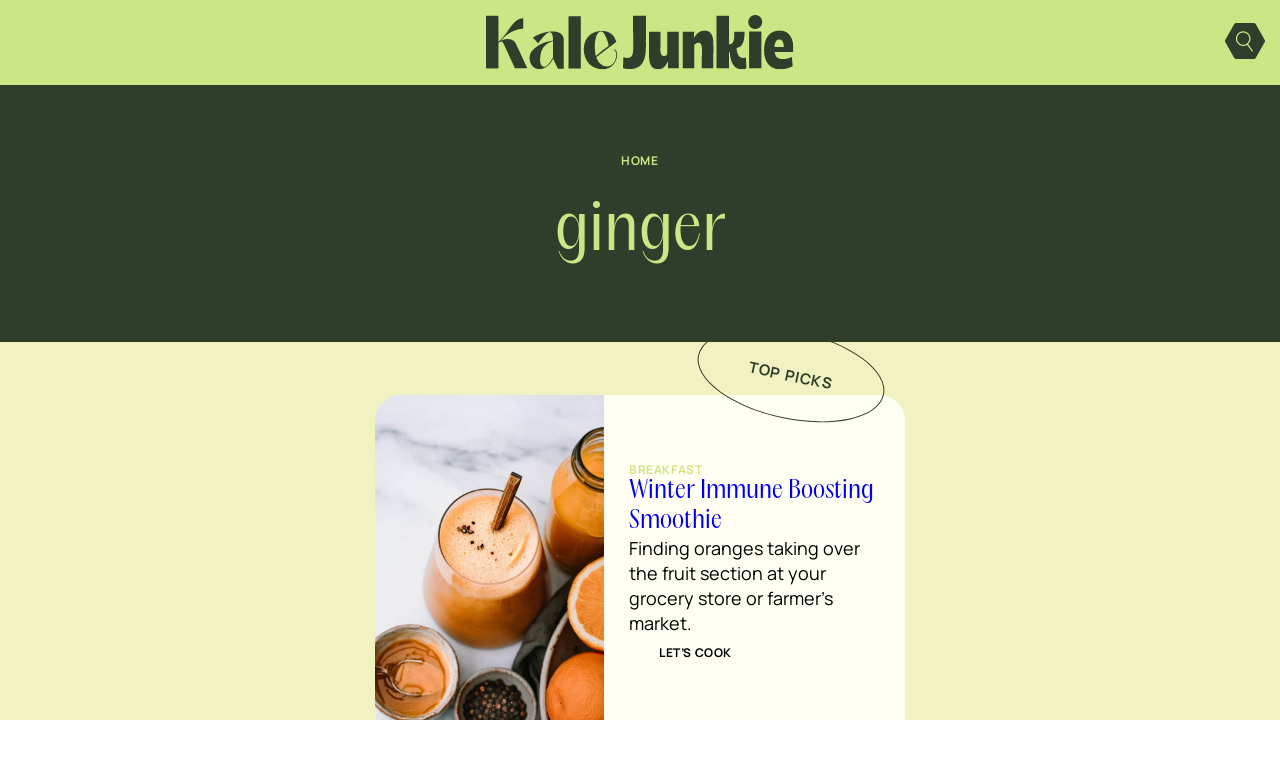

--- FILE ---
content_type: text/html; charset=UTF-8
request_url: https://kalejunkie.com/tag/ginger/
body_size: 48307
content:
<!DOCTYPE html>
<html lang="en-US">
<head><script class="mv-script-optimized" async="async" fetchpriority="high" data-noptimize="1" data-cfasync="false" src="https://scripts.mediavine.com/tags/kale-junkie.js?ver=6.9" id="mv-script-wrapper-js"></script>
	<meta charset="UTF-8">
	<meta name="viewport" content="width=device-width, initial-scale=1">
<meta name="robots" content="noindex, follow">

            <script data-no-defer="1" data-ezscrex="false" data-cfasync="false" data-pagespeed-no-defer="" data-cookieconsent="ignore">
                var ctPublicFunctions = {"_ajax_nonce":"37ba984086","_rest_nonce":"e98baa95ce","_ajax_url":"\/wp-admin\/admin-ajax.php","_rest_url":"https:\/\/kalejunkie.com\/wp-json\/","data__cookies_type":"none","data__ajax_type":"rest","data__bot_detector_enabled":"1","data__frontend_data_log_enabled":1,"cookiePrefix":"","wprocket_detected":false,"host_url":"kalejunkie.com","text__ee_click_to_select":"Click to select the whole data","text__ee_original_email":"The complete one is","text__ee_got_it":"Got it","text__ee_blocked":"Blocked","text__ee_cannot_connect":"Cannot connect","text__ee_cannot_decode":"Can not decode email. Unknown reason","text__ee_email_decoder":"CleanTalk email decoder","text__ee_wait_for_decoding":"The magic is on the way!","text__ee_decoding_process":"Please wait a few seconds while we decode the contact data."}
            </script>
        
            <script data-no-defer="1" data-ezscrex="false" data-cfasync="false" data-pagespeed-no-defer="" data-cookieconsent="ignore">
                var ctPublic = {"_ajax_nonce":"37ba984086","settings__forms__check_internal":"0","settings__forms__check_external":"0","settings__forms__force_protection":"0","settings__forms__search_test":"0","settings__forms__wc_add_to_cart":"0","settings__data__bot_detector_enabled":"1","settings__sfw__anti_crawler":0,"blog_home":"https:\/\/kalejunkie.com\/","pixel__setting":"3","pixel__enabled":false,"pixel__url":null,"data__email_check_before_post":"1","data__email_check_exist_post":"0","data__cookies_type":"none","data__key_is_ok":true,"data__visible_fields_required":true,"wl_brandname":"Anti-Spam by CleanTalk","wl_brandname_short":"CleanTalk","ct_checkjs_key":1353690501,"emailEncoderPassKey":"6f6e0ca1b396c4778640c1804fd2bcc9","bot_detector_forms_excluded":"W10=","advancedCacheExists":false,"varnishCacheExists":false,"wc_ajax_add_to_cart":false}
            </script>
        
	<!-- This site is optimized with the Yoast SEO Premium plugin v26.7 (Yoast SEO v26.8) - https://yoast.com/product/yoast-seo-premium-wordpress/ -->
	<title>ginger Archives - Kalejunkie</title><link rel="preload" href="https://kalejunkie.com/wp-content/uploads/2025/07/kale-junkie-logo.svg" as="image" fetchpriority="high"><link rel="preload" href="https://kalejunkie.com/wp-content/uploads/2020/10/KALEJUNKIE-WINTER-IMMUNITY-ORANGE-SMOOTHIE-11-683x1024.jpg" as="image" imagesrcset="https://kalejunkie.com/wp-content/uploads/2020/10/KALEJUNKIE-WINTER-IMMUNITY-ORANGE-SMOOTHIE-11-683x1024.jpg 683w, https://kalejunkie.com/wp-content/uploads/2020/10/KALEJUNKIE-WINTER-IMMUNITY-ORANGE-SMOOTHIE-11-200x300.jpg 200w, https://kalejunkie.com/wp-content/uploads/2020/10/KALEJUNKIE-WINTER-IMMUNITY-ORANGE-SMOOTHIE-11-768x1152.jpg 768w, https://kalejunkie.com/wp-content/uploads/2020/10/KALEJUNKIE-WINTER-IMMUNITY-ORANGE-SMOOTHIE-11-1024x1536.jpg 1024w, https://kalejunkie.com/wp-content/uploads/2020/10/KALEJUNKIE-WINTER-IMMUNITY-ORANGE-SMOOTHIE-11-1365x2048.jpg 1365w, https://kalejunkie.com/wp-content/uploads/2020/10/KALEJUNKIE-WINTER-IMMUNITY-ORANGE-SMOOTHIE-11.jpg 1500w" imagesizes="(max-width: 683px) 100vw, 683px" fetchpriority="high"><link rel="preload" href="https://kalejunkie.com/wp-content/themes/MTT_2024/assets/fonts/PPAcma-Book.woff" as="font" type="font/woff" crossorigin="" fetchpriority="high"><link rel="preload" href="https://kalejunkie.com/wp-content/themes/MTT_2024/assets/fonts/Manrope-VariableFont_wght.ttf" as="font" type="font/ttf" crossorigin="" fetchpriority="high"><style id="perfmatters-used-css">.wp-block-cover,.wp-block-cover-image{align-items:center;background-position:50%;box-sizing:border-box;display:flex;justify-content:center;min-height:430px;overflow:hidden;overflow:clip;padding:1em;position:relative;}.wp-block-cover .has-background-dim:not([class*=-background-color]),.wp-block-cover-image .has-background-dim:not([class*=-background-color]),.wp-block-cover-image.has-background-dim:not([class*=-background-color]),.wp-block-cover.has-background-dim:not([class*=-background-color]){background-color:#000;}.wp-block-cover-image.has-background-dim:before,.wp-block-cover.has-background-dim:before{background-color:inherit;content:"";}.wp-block-cover .wp-block-cover__background,.wp-block-cover .wp-block-cover__gradient-background,.wp-block-cover-image .wp-block-cover__background,.wp-block-cover-image .wp-block-cover__gradient-background,.wp-block-cover-image.has-background-dim:not(.has-background-gradient):before,.wp-block-cover.has-background-dim:not(.has-background-gradient):before{bottom:0;left:0;opacity:.5;position:absolute;right:0;top:0;}.wp-block-cover-image.has-background-dim.has-background-dim-100 .wp-block-cover__background,.wp-block-cover-image.has-background-dim.has-background-dim-100 .wp-block-cover__gradient-background,.wp-block-cover-image.has-background-dim.has-background-dim-100:not(.has-background-gradient):before,.wp-block-cover.has-background-dim.has-background-dim-100 .wp-block-cover__background,.wp-block-cover.has-background-dim.has-background-dim-100 .wp-block-cover__gradient-background,.wp-block-cover.has-background-dim.has-background-dim-100:not(.has-background-gradient):before{opacity:1;}.wp-block-cover .wp-block-cover__background.has-background-dim.has-background-dim-100,.wp-block-cover .wp-block-cover__gradient-background.has-background-dim.has-background-dim-100,.wp-block-cover-image .wp-block-cover__background.has-background-dim.has-background-dim-100,.wp-block-cover-image .wp-block-cover__gradient-background.has-background-dim.has-background-dim-100{opacity:1;}.wp-block-cover .wp-block-cover__inner-container,.wp-block-cover-image .wp-block-cover__inner-container{color:inherit;position:relative;width:100%;}:where(.wp-block-cover-image:not(.has-text-color)),:where(.wp-block-cover:not(.has-text-color)){color:#fff;}:where(.wp-block-cover-image.is-light:not(.has-text-color)),:where(.wp-block-cover.is-light:not(.has-text-color)){color:#000;}:root :where(.wp-block-cover h1:not(.has-text-color)),:root :where(.wp-block-cover h2:not(.has-text-color)),:root :where(.wp-block-cover h3:not(.has-text-color)),:root :where(.wp-block-cover h4:not(.has-text-color)),:root :where(.wp-block-cover h5:not(.has-text-color)),:root :where(.wp-block-cover h6:not(.has-text-color)),:root :where(.wp-block-cover p:not(.has-text-color)){color:inherit;}body:not(.editor-styles-wrapper) .wp-block-cover:not(.wp-block-cover:has(.wp-block-cover__background+.wp-block-cover__inner-container)) .wp-block-cover__background,body:not(.editor-styles-wrapper) .wp-block-cover:not(.wp-block-cover:has(.wp-block-cover__background+.wp-block-cover__inner-container)) .wp-block-cover__gradient-background,body:not(.editor-styles-wrapper) .wp-block-cover:not(.wp-block-cover:has(.wp-block-cover__background+.wp-block-cover__inner-container)) .wp-block-cover__inner-container,body:not(.editor-styles-wrapper) .wp-block-cover:not(.wp-block-cover:has(.wp-block-cover__background+.wp-block-cover__inner-container)).has-background-dim:not(.has-background-gradient):before{z-index:1;}@keyframes apbctIframePreloaderRotate{100%{transform:rotate(360deg);}}@keyframes apbctIframePreloaderPrixClipFix{0%{clip-path:polygon(50% 50%,0 0,0 0,0 0,0 0,0 0);}25%{clip-path:polygon(50% 50%,0 0,100% 0,100% 0,100% 0,100% 0);}50%{clip-path:polygon(50% 50%,0 0,100% 0,100% 100%,100% 100%,100% 100%);}75%{clip-path:polygon(50% 50%,0 0,100% 0,100% 100%,0 100%,0 100%);}100%{clip-path:polygon(50% 50%,0 0,100% 0,100% 100%,0 100%,0 0);}}@keyframes ct-encoded-form-loader-spin{0%{transform:rotate(0);}100%{transform:rotate(360deg);}}@keyframes apbct_dog{0%,100%,75%{scale:100%;color:transparent;text-shadow:0 0 2px #aaa;}25%{scale:200%;color:unset;text-shadow:unset;}}@keyframes sce-rotate{100%{transform:rotate(360deg) translate(0,0);}}@font-face{font-family:dearflip;src:url("[data-uri]") format("truetype");font-weight:400;font-style:normal;font-display:block;}.df-ui-btn[class*=" ti-"]:before,.df-ui-btn[class^=ti-]:before,[class*=" df-icon-"]:before,[class^=df-icon-]:before{font-family:dearflip !important;speak:none;font-style:normal;font-weight:400;font-variant:normal;text-transform:none;line-height:1;-webkit-font-smoothing:antialiased;-moz-osx-font-smoothing:grayscale;}.df-text-align-center,.has-text-align-center{text-align:center;}@container dfposts (max-width:1020px){}[data-main-rotation="90"]{transform:rotate(90deg) translateY(-100%);}[data-main-rotation="180"]{transform:rotate(180deg) translate(-100%,-100%);}[data-main-rotation="270"]{transform:rotate(270deg) translateX(-100%);}@-webkit-keyframes searchwp-spinner-line-fade-more{0%,to{opacity:0;}1%{opacity:1;}}@keyframes searchwp-spinner-line-fade-more{0%,to{opacity:0;}1%{opacity:1;}}@-webkit-keyframes searchwp-spinner-line-fade-quick{0%,39%,to{opacity:.25;}40%{opacity:1;}}@keyframes searchwp-spinner-line-fade-quick{0%,39%,to{opacity:.25;}40%{opacity:1;}}@-webkit-keyframes searchwp-spinner-line-fade-default{0%,to{opacity:.22;}1%{opacity:1;}}@keyframes searchwp-spinner-line-fade-default{0%,to{opacity:.22;}1%{opacity:1;}}.wpforms-container .wpforms-error-container,.wpforms-container .wpforms-error-noscript{color:#d63637;}div[style*="z-index: 2147483647"] div[style*="border-width: 11px"][style*="position: absolute"][style*="pointer-events: none"]{border-style:none;}@container wpforms-field-row-responsive (max-width: 200px){padding:0;}@container wpforms-field-2-columns-responsive (max-width: 320px){}@container wpforms-field-3-columns-responsive (max-width: 480px){}div.wpforms-container .wpforms-form .wpforms-field{padding-right:1px;padding-left:1px;}div.wpforms-container .wpforms-form .wpforms-field input.wpforms-field-small,div.wpforms-container .wpforms-form .wpforms-field input.wpforms-field-medium,div.wpforms-container .wpforms-form .wpforms-field input.wpforms-field-large,div.wpforms-container .wpforms-form .wpforms-field select.wpforms-field-small,div.wpforms-container .wpforms-form .wpforms-field select.wpforms-field-medium,div.wpforms-container .wpforms-form .wpforms-field select.wpforms-field-large,div.wpforms-container .wpforms-form .wpforms-field .wpforms-field-row.wpforms-field-small,div.wpforms-container .wpforms-form .wpforms-field .wpforms-field-row.wpforms-field-medium,div.wpforms-container .wpforms-form .wpforms-field .wpforms-field-row.wpforms-field-large{max-width:100%;}div.wpforms-container .wpforms-form .wpforms-field:not(.wpforms-field-phone):not(.wpforms-field-select-style-modern):not(.wpforms-field-radio):not(.wpforms-field-checkbox):not(.wpforms-field-layout):not(.wpforms-field-repeater){overflow-x:hidden;}.wpforms-container .wpforms-form *{word-break:break-word;box-sizing:border-box;}.wpforms-container .wpforms-form .wpforms-field-label,.wpforms-container .wpforms-form .wpforms-field-sublabel,.wpforms-container .wpforms-form .wpforms-field-description,.wpforms-container .wpforms-form textarea,.wpforms-container .wpforms-form li,.wpforms-container .wpforms-form th{hyphens:auto;}.wpforms-container ul,.wpforms-container ul li{background:none;border:0;margin:0;}.wpforms-container .wpforms-submit-container{clear:both;position:relative;}.wpforms-container .wpforms-submit-spinner{margin-inline-start:15px;display:inline-block;vertical-align:middle;}.wpforms-container input.wpforms-field-medium,.wpforms-container select.wpforms-field-medium,.wpforms-container .wpforms-field-row.wpforms-field-medium,.wp-core-ui div.wpforms-container input.wpforms-field-medium,.wp-core-ui div.wpforms-container select.wpforms-field-medium,.wp-core-ui div.wpforms-container .wpforms-field-row.wpforms-field-medium{max-width:60%;}.wpforms-container input.wpforms-field-large,.wpforms-container select.wpforms-field-large,.wpforms-container .wpforms-field-row.wpforms-field-large,.wp-core-ui div.wpforms-container input.wpforms-field-large,.wp-core-ui div.wpforms-container select.wpforms-field-large,.wp-core-ui div.wpforms-container .wpforms-field-row.wpforms-field-large{max-width:100%;}.wpforms-container .wpforms-field,.wp-core-ui div.wpforms-container .wpforms-field{padding:15px 0;position:relative;}.wpforms-container .wpforms-field-label,.wp-core-ui div.wpforms-container .wpforms-field-label{display:block;font-weight:700;font-style:normal;word-break:break-word;word-wrap:break-word;}.wpforms-container .wpforms-field-label.wpforms-label-hide,.wpforms-container .wpforms-field-sublabel.wpforms-sublabel-hide,.wp-core-ui div.wpforms-container .wpforms-field-label.wpforms-label-hide,.wp-core-ui div.wpforms-container .wpforms-field-sublabel.wpforms-sublabel-hide{position:absolute;clip:rect(0 0 0 0);width:1px;height:1px;margin:-1px;overflow:hidden;}.wpforms-container .wpforms-required-label,.wp-core-ui div.wpforms-container .wpforms-required-label{color:var(--wpforms-label-error-color);font-weight:normal;}.wpforms-container input[type=date],.wpforms-container input[type=datetime],.wpforms-container input[type=datetime-local],.wpforms-container input[type=email],.wpforms-container input[type=month],.wpforms-container input[type=number],.wpforms-container input[type=password],.wpforms-container input[type=range],.wpforms-container input[type=search],.wpforms-container input[type=tel],.wpforms-container input[type=text],.wpforms-container input[type=time],.wpforms-container input[type=url],.wpforms-container input[type=week],.wpforms-container select,.wpforms-container textarea,.wp-core-ui div.wpforms-container input[type=date],.wp-core-ui div.wpforms-container input[type=datetime],.wp-core-ui div.wpforms-container input[type=datetime-local],.wp-core-ui div.wpforms-container input[type=email],.wp-core-ui div.wpforms-container input[type=month],.wp-core-ui div.wpforms-container input[type=number],.wp-core-ui div.wpforms-container input[type=password],.wp-core-ui div.wpforms-container input[type=range],.wp-core-ui div.wpforms-container input[type=search],.wp-core-ui div.wpforms-container input[type=tel],.wp-core-ui div.wpforms-container input[type=text],.wp-core-ui div.wpforms-container input[type=time],.wp-core-ui div.wpforms-container input[type=url],.wp-core-ui div.wpforms-container input[type=week],.wp-core-ui div.wpforms-container select,.wp-core-ui div.wpforms-container textarea{display:block;width:100%;box-sizing:border-box;font-family:inherit;font-style:normal;font-weight:400;margin:0;}.wpforms-container input[type=date]:read-only,.wpforms-container input[type=datetime]:read-only,.wpforms-container input[type=datetime-local]:read-only,.wpforms-container input[type=email]:read-only,.wpforms-container input[type=month]:read-only,.wpforms-container input[type=number]:read-only,.wpforms-container input[type=password]:read-only,.wpforms-container input[type=range]:read-only,.wpforms-container input[type=search]:read-only,.wpforms-container input[type=tel]:read-only,.wpforms-container input[type=text]:read-only,.wpforms-container input[type=time]:read-only,.wpforms-container input[type=url]:read-only,.wpforms-container input[type=week]:read-only,.wpforms-container select:read-only,.wpforms-container textarea:read-only,.wp-core-ui div.wpforms-container input[type=date]:read-only,.wp-core-ui div.wpforms-container input[type=datetime]:read-only,.wp-core-ui div.wpforms-container input[type=datetime-local]:read-only,.wp-core-ui div.wpforms-container input[type=email]:read-only,.wp-core-ui div.wpforms-container input[type=month]:read-only,.wp-core-ui div.wpforms-container input[type=number]:read-only,.wp-core-ui div.wpforms-container input[type=password]:read-only,.wp-core-ui div.wpforms-container input[type=range]:read-only,.wp-core-ui div.wpforms-container input[type=search]:read-only,.wp-core-ui div.wpforms-container input[type=tel]:read-only,.wp-core-ui div.wpforms-container input[type=text]:read-only,.wp-core-ui div.wpforms-container input[type=time]:read-only,.wp-core-ui div.wpforms-container input[type=url]:read-only,.wp-core-ui div.wpforms-container input[type=week]:read-only,.wp-core-ui div.wpforms-container select:read-only,.wp-core-ui div.wpforms-container textarea:read-only{cursor:default;}.wpforms-container input[type=checkbox],.wpforms-container input[type=radio],.wp-core-ui div.wpforms-container input[type=checkbox],.wp-core-ui div.wpforms-container input[type=radio]{width:16px;height:16px;margin:2px 10px 0 3px;display:inline-block;vertical-align:baseline;font-style:normal;font-weight:400;}.wpforms-container .wpforms-field{float:none;clear:both;}div.wpforms-container-full,div.wpforms-container-full *{background:none;border:0 none;border-radius:0;-webkit-border-radius:0;-moz-border-radius:0;float:none;font-size:100%;height:auto;letter-spacing:normal;outline:none;position:static;text-indent:0;text-shadow:none;text-transform:none;width:auto;visibility:visible;overflow:visible;margin:0;padding:0;box-sizing:border-box;-webkit-box-sizing:border-box;-moz-box-sizing:border-box;-webkit-box-shadow:none;-moz-box-shadow:none;-ms-box-shadow:none;-o-box-shadow:none;box-shadow:none;}div.wpforms-container-full img,div.wpforms-container-full video,div.wpforms-container-full canvas,div.wpforms-container-full svg{overflow:clip;}div.wpforms-container-full{margin-left:auto;margin-right:auto;}div.wpforms-container-full:not(:empty){margin:24px auto;padding:var(--wpforms-container-padding);background-clip:padding-box;background-color:var(--wpforms-background-color);background-image:var(--wpforms-background-url);background-position:var(--wpforms-background-position);background-repeat:var(--wpforms-background-repeat);background-size:var(--wpforms-background-size);border-style:var(--wpforms-container-border-style);border-width:var(--wpforms-container-border-width);border-color:var(--wpforms-container-border-color);border-radius:var(--wpforms-container-border-radius);box-shadow:var(--wpforms-container-shadow-size-box-shadow);}div.wpforms-container-full input,div.wpforms-container-full label,div.wpforms-container-full select,div.wpforms-container-full button,div.wpforms-container-full textarea{margin:0;border:0;padding:0;vertical-align:middle;background:none;height:auto;box-sizing:border-box;}div.wpforms-container-full h1,div.wpforms-container-full h2,div.wpforms-container-full h3,div.wpforms-container-full h4,div.wpforms-container-full h5,div.wpforms-container-full h6,div.wpforms-container-full small,div.wpforms-container-full sup,div.wpforms-container-full sub,div.wpforms-container-full dl,div.wpforms-container-full dt,div.wpforms-container-full dd,div.wpforms-container-full time,div.wpforms-container-full address,div.wpforms-container-full pre,div.wpforms-container-full code,div.wpforms-container-full blockquote,div.wpforms-container-full sup,div.wpforms-container-full sub,div.wpforms-container-full del{font-size:revert;font-weight:revert;margin:revert;padding:revert;}div.wpforms-container-full ul,div.wpforms-container-full ul li{background:none;border:0;margin:0;padding:0;}div.wpforms-container-full ul li{margin-bottom:15px;}div.wpforms-container-full ul li:last-of-type{margin-bottom:0;}div.wpforms-container-full .wpforms-form .wpforms-submit-container{margin-top:var(--wpforms-button-size-margin-top);}div.wpforms-container-full .wpforms-form .wpforms-submit-spinner{max-width:26px;}div.wpforms-container-full .wpforms-field-label,.wp-core-ui div.wpforms-container-full .wpforms-field-label{margin:0 0 var(--wpforms-field-size-input-spacing) 0;padding:0;font-size:var(--wpforms-label-size-font-size);line-height:var(--wpforms-label-size-line-height);color:var(--wpforms-label-color);}div.wpforms-container-full .wpforms-required-label,.wp-core-ui div.wpforms-container-full .wpforms-required-label{font-weight:400;}div.wpforms-container-full input[type=date],div.wpforms-container-full input[type=datetime],div.wpforms-container-full input[type=datetime-local],div.wpforms-container-full input[type=email],div.wpforms-container-full input[type=month],div.wpforms-container-full input[type=number],div.wpforms-container-full input[type=password],div.wpforms-container-full input[type=range],div.wpforms-container-full input[type=search],div.wpforms-container-full input[type=tel],div.wpforms-container-full input[type=text],div.wpforms-container-full input[type=time],div.wpforms-container-full input[type=url],div.wpforms-container-full input[type=week],div.wpforms-container-full select,div.wpforms-container-full textarea,.wp-core-ui div.wpforms-container-full input[type=date],.wp-core-ui div.wpforms-container-full input[type=datetime],.wp-core-ui div.wpforms-container-full input[type=datetime-local],.wp-core-ui div.wpforms-container-full input[type=email],.wp-core-ui div.wpforms-container-full input[type=month],.wp-core-ui div.wpforms-container-full input[type=number],.wp-core-ui div.wpforms-container-full input[type=password],.wp-core-ui div.wpforms-container-full input[type=range],.wp-core-ui div.wpforms-container-full input[type=search],.wp-core-ui div.wpforms-container-full input[type=tel],.wp-core-ui div.wpforms-container-full input[type=text],.wp-core-ui div.wpforms-container-full input[type=time],.wp-core-ui div.wpforms-container-full input[type=url],.wp-core-ui div.wpforms-container-full input[type=week],.wp-core-ui div.wpforms-container-full select,.wp-core-ui div.wpforms-container-full textarea{background-color:var(--wpforms-field-background-color);background-clip:padding-box;border-radius:var(--wpforms-field-border-radius);color:var(--wpforms-field-text-color);border-width:var(--wpforms-field-border-size);border-style:var(--wpforms-field-border-style);border-color:var(--wpforms-field-border-color);padding:0 var(--wpforms-field-size-padding-h);font-size:var(--wpforms-field-size-font-size);line-height:100%;box-shadow:none;transition:border .15s,box-shadow .15s;}div.wpforms-container-full input[type=date]:focus,div.wpforms-container-full input[type=datetime]:focus,div.wpforms-container-full input[type=datetime-local]:focus,div.wpforms-container-full input[type=email]:focus,div.wpforms-container-full input[type=month]:focus,div.wpforms-container-full input[type=number]:focus,div.wpforms-container-full input[type=password]:focus,div.wpforms-container-full input[type=range]:focus,div.wpforms-container-full input[type=search]:focus,div.wpforms-container-full input[type=tel]:focus,div.wpforms-container-full input[type=text]:focus,div.wpforms-container-full input[type=time]:focus,div.wpforms-container-full input[type=url]:focus,div.wpforms-container-full input[type=week]:focus,div.wpforms-container-full select:focus,div.wpforms-container-full textarea:focus,.wp-core-ui div.wpforms-container-full input[type=date]:focus,.wp-core-ui div.wpforms-container-full input[type=datetime]:focus,.wp-core-ui div.wpforms-container-full input[type=datetime-local]:focus,.wp-core-ui div.wpforms-container-full input[type=email]:focus,.wp-core-ui div.wpforms-container-full input[type=month]:focus,.wp-core-ui div.wpforms-container-full input[type=number]:focus,.wp-core-ui div.wpforms-container-full input[type=password]:focus,.wp-core-ui div.wpforms-container-full input[type=range]:focus,.wp-core-ui div.wpforms-container-full input[type=search]:focus,.wp-core-ui div.wpforms-container-full input[type=tel]:focus,.wp-core-ui div.wpforms-container-full input[type=text]:focus,.wp-core-ui div.wpforms-container-full input[type=time]:focus,.wp-core-ui div.wpforms-container-full input[type=url]:focus,.wp-core-ui div.wpforms-container-full input[type=week]:focus,.wp-core-ui div.wpforms-container-full select:focus,.wp-core-ui div.wpforms-container-full textarea:focus{border-width:var(--wpforms-field-border-size,0);border-style:solid;border-color:var(--wpforms-button-background-color);box-shadow:0 0 0 1px var(--wpforms-button-background-color),0px 1px 2px rgba(0,0,0,.15);outline:none;}div.wpforms-container-full input[type=date]:focus:invalid,div.wpforms-container-full input[type=datetime]:focus:invalid,div.wpforms-container-full input[type=datetime-local]:focus:invalid,div.wpforms-container-full input[type=email]:focus:invalid,div.wpforms-container-full input[type=month]:focus:invalid,div.wpforms-container-full input[type=number]:focus:invalid,div.wpforms-container-full input[type=password]:focus:invalid,div.wpforms-container-full input[type=range]:focus:invalid,div.wpforms-container-full input[type=search]:focus:invalid,div.wpforms-container-full input[type=tel]:focus:invalid,div.wpforms-container-full input[type=text]:focus:invalid,div.wpforms-container-full input[type=time]:focus:invalid,div.wpforms-container-full input[type=url]:focus:invalid,div.wpforms-container-full input[type=week]:focus:invalid,div.wpforms-container-full select:focus:invalid,div.wpforms-container-full textarea:focus:invalid,.wp-core-ui div.wpforms-container-full input[type=date]:focus:invalid,.wp-core-ui div.wpforms-container-full input[type=datetime]:focus:invalid,.wp-core-ui div.wpforms-container-full input[type=datetime-local]:focus:invalid,.wp-core-ui div.wpforms-container-full input[type=email]:focus:invalid,.wp-core-ui div.wpforms-container-full input[type=month]:focus:invalid,.wp-core-ui div.wpforms-container-full input[type=number]:focus:invalid,.wp-core-ui div.wpforms-container-full input[type=password]:focus:invalid,.wp-core-ui div.wpforms-container-full input[type=range]:focus:invalid,.wp-core-ui div.wpforms-container-full input[type=search]:focus:invalid,.wp-core-ui div.wpforms-container-full input[type=tel]:focus:invalid,.wp-core-ui div.wpforms-container-full input[type=text]:focus:invalid,.wp-core-ui div.wpforms-container-full input[type=time]:focus:invalid,.wp-core-ui div.wpforms-container-full input[type=url]:focus:invalid,.wp-core-ui div.wpforms-container-full input[type=week]:focus:invalid,.wp-core-ui div.wpforms-container-full select:focus:invalid,.wp-core-ui div.wpforms-container-full textarea:focus:invalid{border-width:var(--wpforms-field-border-size,0);border-style:solid;border-color:var(--wpforms-button-background-color);box-shadow:0 0 0 1px var(--wpforms-button-background-color),0px 1px 2px rgba(0,0,0,.15);outline:none;color:var(--wpforms-field-text-color);}div.wpforms-container-full input[type=date][disabled],div.wpforms-container-full input[type=datetime][disabled],div.wpforms-container-full input[type=datetime-local][disabled],div.wpforms-container-full input[type=email][disabled],div.wpforms-container-full input[type=month][disabled],div.wpforms-container-full input[type=number][disabled],div.wpforms-container-full input[type=password][disabled],div.wpforms-container-full input[type=range][disabled],div.wpforms-container-full input[type=search][disabled],div.wpforms-container-full input[type=tel][disabled],div.wpforms-container-full input[type=text][disabled],div.wpforms-container-full input[type=time][disabled],div.wpforms-container-full input[type=url][disabled],div.wpforms-container-full input[type=week][disabled],div.wpforms-container-full select[disabled],div.wpforms-container-full textarea[disabled],.wp-core-ui div.wpforms-container-full input[type=date][disabled],.wp-core-ui div.wpforms-container-full input[type=datetime][disabled],.wp-core-ui div.wpforms-container-full input[type=datetime-local][disabled],.wp-core-ui div.wpforms-container-full input[type=email][disabled],.wp-core-ui div.wpforms-container-full input[type=month][disabled],.wp-core-ui div.wpforms-container-full input[type=number][disabled],.wp-core-ui div.wpforms-container-full input[type=password][disabled],.wp-core-ui div.wpforms-container-full input[type=range][disabled],.wp-core-ui div.wpforms-container-full input[type=search][disabled],.wp-core-ui div.wpforms-container-full input[type=tel][disabled],.wp-core-ui div.wpforms-container-full input[type=text][disabled],.wp-core-ui div.wpforms-container-full input[type=time][disabled],.wp-core-ui div.wpforms-container-full input[type=url][disabled],.wp-core-ui div.wpforms-container-full input[type=week][disabled],.wp-core-ui div.wpforms-container-full select[disabled],.wp-core-ui div.wpforms-container-full textarea[disabled]{color:var(--wpforms-field-text-color);opacity:.5;}div.wpforms-container-full input[type=date]::-webkit-input-placeholder,div.wpforms-container-full input[type=datetime]::-webkit-input-placeholder,div.wpforms-container-full input[type=datetime-local]::-webkit-input-placeholder,div.wpforms-container-full input[type=email]::-webkit-input-placeholder,div.wpforms-container-full input[type=month]::-webkit-input-placeholder,div.wpforms-container-full input[type=number]::-webkit-input-placeholder,div.wpforms-container-full input[type=password]::-webkit-input-placeholder,div.wpforms-container-full input[type=range]::-webkit-input-placeholder,div.wpforms-container-full input[type=search]::-webkit-input-placeholder,div.wpforms-container-full input[type=tel]::-webkit-input-placeholder,div.wpforms-container-full input[type=text]::-webkit-input-placeholder,div.wpforms-container-full input[type=time]::-webkit-input-placeholder,div.wpforms-container-full input[type=url]::-webkit-input-placeholder,div.wpforms-container-full input[type=week]::-webkit-input-placeholder,div.wpforms-container-full select::-webkit-input-placeholder,div.wpforms-container-full textarea::-webkit-input-placeholder,.wp-core-ui div.wpforms-container-full input[type=date]::-webkit-input-placeholder,.wp-core-ui div.wpforms-container-full input[type=datetime]::-webkit-input-placeholder,.wp-core-ui div.wpforms-container-full input[type=datetime-local]::-webkit-input-placeholder,.wp-core-ui div.wpforms-container-full input[type=email]::-webkit-input-placeholder,.wp-core-ui div.wpforms-container-full input[type=month]::-webkit-input-placeholder,.wp-core-ui div.wpforms-container-full input[type=number]::-webkit-input-placeholder,.wp-core-ui div.wpforms-container-full input[type=password]::-webkit-input-placeholder,.wp-core-ui div.wpforms-container-full input[type=range]::-webkit-input-placeholder,.wp-core-ui div.wpforms-container-full input[type=search]::-webkit-input-placeholder,.wp-core-ui div.wpforms-container-full input[type=tel]::-webkit-input-placeholder,.wp-core-ui div.wpforms-container-full input[type=text]::-webkit-input-placeholder,.wp-core-ui div.wpforms-container-full input[type=time]::-webkit-input-placeholder,.wp-core-ui div.wpforms-container-full input[type=url]::-webkit-input-placeholder,.wp-core-ui div.wpforms-container-full input[type=week]::-webkit-input-placeholder,.wp-core-ui div.wpforms-container-full select::-webkit-input-placeholder,.wp-core-ui div.wpforms-container-full textarea::-webkit-input-placeholder{color:var(--wpforms-field-text-color);opacity:.5;pointer-events:none;}div.wpforms-container-full input[type=date]::-moz-placeholder,div.wpforms-container-full input[type=datetime]::-moz-placeholder,div.wpforms-container-full input[type=datetime-local]::-moz-placeholder,div.wpforms-container-full input[type=email]::-moz-placeholder,div.wpforms-container-full input[type=month]::-moz-placeholder,div.wpforms-container-full input[type=number]::-moz-placeholder,div.wpforms-container-full input[type=password]::-moz-placeholder,div.wpforms-container-full input[type=range]::-moz-placeholder,div.wpforms-container-full input[type=search]::-moz-placeholder,div.wpforms-container-full input[type=tel]::-moz-placeholder,div.wpforms-container-full input[type=text]::-moz-placeholder,div.wpforms-container-full input[type=time]::-moz-placeholder,div.wpforms-container-full input[type=url]::-moz-placeholder,div.wpforms-container-full input[type=week]::-moz-placeholder,div.wpforms-container-full select::-moz-placeholder,div.wpforms-container-full textarea::-moz-placeholder,.wp-core-ui div.wpforms-container-full input[type=date]::-moz-placeholder,.wp-core-ui div.wpforms-container-full input[type=datetime]::-moz-placeholder,.wp-core-ui div.wpforms-container-full input[type=datetime-local]::-moz-placeholder,.wp-core-ui div.wpforms-container-full input[type=email]::-moz-placeholder,.wp-core-ui div.wpforms-container-full input[type=month]::-moz-placeholder,.wp-core-ui div.wpforms-container-full input[type=number]::-moz-placeholder,.wp-core-ui div.wpforms-container-full input[type=password]::-moz-placeholder,.wp-core-ui div.wpforms-container-full input[type=range]::-moz-placeholder,.wp-core-ui div.wpforms-container-full input[type=search]::-moz-placeholder,.wp-core-ui div.wpforms-container-full input[type=tel]::-moz-placeholder,.wp-core-ui div.wpforms-container-full input[type=text]::-moz-placeholder,.wp-core-ui div.wpforms-container-full input[type=time]::-moz-placeholder,.wp-core-ui div.wpforms-container-full input[type=url]::-moz-placeholder,.wp-core-ui div.wpforms-container-full input[type=week]::-moz-placeholder,.wp-core-ui div.wpforms-container-full select::-moz-placeholder,.wp-core-ui div.wpforms-container-full textarea::-moz-placeholder{color:var(--wpforms-field-text-color);opacity:.5;pointer-events:none;}div.wpforms-container-full input[type=date]:-moz-placeholder,div.wpforms-container-full input[type=datetime]:-moz-placeholder,div.wpforms-container-full input[type=datetime-local]:-moz-placeholder,div.wpforms-container-full input[type=email]:-moz-placeholder,div.wpforms-container-full input[type=month]:-moz-placeholder,div.wpforms-container-full input[type=number]:-moz-placeholder,div.wpforms-container-full input[type=password]:-moz-placeholder,div.wpforms-container-full input[type=range]:-moz-placeholder,div.wpforms-container-full input[type=search]:-moz-placeholder,div.wpforms-container-full input[type=tel]:-moz-placeholder,div.wpforms-container-full input[type=text]:-moz-placeholder,div.wpforms-container-full input[type=time]:-moz-placeholder,div.wpforms-container-full input[type=url]:-moz-placeholder,div.wpforms-container-full input[type=week]:-moz-placeholder,div.wpforms-container-full select:-moz-placeholder,div.wpforms-container-full textarea:-moz-placeholder,.wp-core-ui div.wpforms-container-full input[type=date]:-moz-placeholder,.wp-core-ui div.wpforms-container-full input[type=datetime]:-moz-placeholder,.wp-core-ui div.wpforms-container-full input[type=datetime-local]:-moz-placeholder,.wp-core-ui div.wpforms-container-full input[type=email]:-moz-placeholder,.wp-core-ui div.wpforms-container-full input[type=month]:-moz-placeholder,.wp-core-ui div.wpforms-container-full input[type=number]:-moz-placeholder,.wp-core-ui div.wpforms-container-full input[type=password]:-moz-placeholder,.wp-core-ui div.wpforms-container-full input[type=range]:-moz-placeholder,.wp-core-ui div.wpforms-container-full input[type=search]:-moz-placeholder,.wp-core-ui div.wpforms-container-full input[type=tel]:-moz-placeholder,.wp-core-ui div.wpforms-container-full input[type=text]:-moz-placeholder,.wp-core-ui div.wpforms-container-full input[type=time]:-moz-placeholder,.wp-core-ui div.wpforms-container-full input[type=url]:-moz-placeholder,.wp-core-ui div.wpforms-container-full input[type=week]:-moz-placeholder,.wp-core-ui div.wpforms-container-full select:-moz-placeholder,.wp-core-ui div.wpforms-container-full textarea:-moz-placeholder{color:var(--wpforms-field-text-color);opacity:.5;pointer-events:none;}div.wpforms-container-full input,div.wpforms-container-full select,.wp-core-ui div.wpforms-container-full input,.wp-core-ui div.wpforms-container-full select{height:var(--wpforms-field-size-input-height);}div.wpforms-container-full input[type=number]:read-only,.wp-core-ui div.wpforms-container-full input[type=number]:read-only{appearance:textfield;-moz-appearance:textfield;-webkit-appearance:textfield;}div.wpforms-container-full input[type=number]:read-only::-webkit-inner-spin-button,.wp-core-ui div.wpforms-container-full input[type=number]:read-only::-webkit-inner-spin-button{visibility:hidden;}div.wpforms-container-full input[type=submit],div.wpforms-container-full button[type=submit],div.wpforms-container-full .wpforms-page-button,.wp-core-ui div.wpforms-container-full input[type=submit],.wp-core-ui div.wpforms-container-full button[type=submit],.wp-core-ui div.wpforms-container-full .wpforms-page-button{height:var(--wpforms-button-size-height);background-color:var(--wpforms-button-background-color-alt,var(--wpforms-button-background-color));border-radius:var(--wpforms-button-border-radius);border-style:var(--wpforms-button-border-style);border-color:var(--wpforms-button-border-color);border-width:var(--wpforms-button-border-size);box-shadow:none;color:var(--wpforms-button-text-color);padding:0 var(--wpforms-button-size-padding-h);font-family:inherit;font-weight:500;font-size:var(--wpforms-button-size-font-size);line-height:100%;cursor:pointer;transition:all .15s ease-in-out;position:relative;text-decoration:none;}div.wpforms-container-full input[type=submit]:not(:hover):not(:active),div.wpforms-container-full button[type=submit]:not(:hover):not(:active),div.wpforms-container-full .wpforms-page-button:not(:hover):not(:active),.wp-core-ui div.wpforms-container-full input[type=submit]:not(:hover):not(:active),.wp-core-ui div.wpforms-container-full button[type=submit]:not(:hover):not(:active),.wp-core-ui div.wpforms-container-full .wpforms-page-button:not(:hover):not(:active){background-color:var(--wpforms-button-background-color-alt,var(--wpforms-button-background-color));color:var(--wpforms-button-text-color);}div.wpforms-container-full input[type=submit]:hover,div.wpforms-container-full input[type=submit]:active,div.wpforms-container-full button[type=submit]:hover,div.wpforms-container-full button[type=submit]:active,div.wpforms-container-full .wpforms-page-button:hover,div.wpforms-container-full .wpforms-page-button:active,.wp-core-ui div.wpforms-container-full input[type=submit]:hover,.wp-core-ui div.wpforms-container-full input[type=submit]:active,.wp-core-ui div.wpforms-container-full button[type=submit]:hover,.wp-core-ui div.wpforms-container-full button[type=submit]:active,.wp-core-ui div.wpforms-container-full .wpforms-page-button:hover,.wp-core-ui div.wpforms-container-full .wpforms-page-button:active{background:linear-gradient(0deg,rgba(0,0,0,.2),rgba(0,0,0,.2)),var(--wpforms-button-background-color-alt,var(--wpforms-button-background-color));}div.wpforms-container-full input[type=submit]:focus,div.wpforms-container-full button[type=submit]:focus,div.wpforms-container-full .wpforms-page-button:focus,.wp-core-ui div.wpforms-container-full input[type=submit]:focus,.wp-core-ui div.wpforms-container-full button[type=submit]:focus,.wp-core-ui div.wpforms-container-full .wpforms-page-button:focus{outline:none;}div.wpforms-container-full input[type=submit]:focus:after,div.wpforms-container-full button[type=submit]:focus:after,div.wpforms-container-full .wpforms-page-button:focus:after,.wp-core-ui div.wpforms-container-full input[type=submit]:focus:after,.wp-core-ui div.wpforms-container-full button[type=submit]:focus:after,.wp-core-ui div.wpforms-container-full .wpforms-page-button:focus:after{content:"";position:absolute;border:2px solid var(--wpforms-button-background-color);border-radius:calc(var(--wpforms-button-border-radius) + 2px);top:calc(-4px - var(--wpforms-button-border-size,1px));right:calc(-4px - var(--wpforms-button-border-size,1px));bottom:calc(-4px - var(--wpforms-button-border-size,1px));left:calc(-4px - var(--wpforms-button-border-size,1px));}div.wpforms-container-full input[type=submit]:disabled,div.wpforms-container-full input[type=submit]:disabled:hover,div.wpforms-container-full input[type=submit].wpforms-disabled,div.wpforms-container-full button[type=submit]:disabled,div.wpforms-container-full button[type=submit]:disabled:hover,div.wpforms-container-full button[type=submit].wpforms-disabled,div.wpforms-container-full .wpforms-page-button:disabled,div.wpforms-container-full .wpforms-page-button:disabled:hover,div.wpforms-container-full .wpforms-page-button.wpforms-disabled,.wp-core-ui div.wpforms-container-full input[type=submit]:disabled,.wp-core-ui div.wpforms-container-full input[type=submit]:disabled:hover,.wp-core-ui div.wpforms-container-full input[type=submit].wpforms-disabled,.wp-core-ui div.wpforms-container-full button[type=submit]:disabled,.wp-core-ui div.wpforms-container-full button[type=submit]:disabled:hover,.wp-core-ui div.wpforms-container-full button[type=submit].wpforms-disabled,.wp-core-ui div.wpforms-container-full .wpforms-page-button:disabled,.wp-core-ui div.wpforms-container-full .wpforms-page-button:disabled:hover,.wp-core-ui div.wpforms-container-full .wpforms-page-button.wpforms-disabled{background-color:var(--wpforms-button-background-color-alt,var(--wpforms-button-background-color));cursor:default;}div.wpforms-container-full:not(.wpforms-gutenberg-form-selector) input[type=date]:disabled,div.wpforms-container-full:not(.wpforms-gutenberg-form-selector) input[type=datetime]:disabled,div.wpforms-container-full:not(.wpforms-gutenberg-form-selector) input[type=datetime-local]:disabled,div.wpforms-container-full:not(.wpforms-gutenberg-form-selector) input[type=email]:disabled,div.wpforms-container-full:not(.wpforms-gutenberg-form-selector) input[type=month]:disabled,div.wpforms-container-full:not(.wpforms-gutenberg-form-selector) input[type=number]:disabled,div.wpforms-container-full:not(.wpforms-gutenberg-form-selector) input[type=password]:disabled,div.wpforms-container-full:not(.wpforms-gutenberg-form-selector) input[type=range]:disabled,div.wpforms-container-full:not(.wpforms-gutenberg-form-selector) input[type=search]:disabled,div.wpforms-container-full:not(.wpforms-gutenberg-form-selector) input[type=tel]:disabled,div.wpforms-container-full:not(.wpforms-gutenberg-form-selector) input[type=text]:disabled,div.wpforms-container-full:not(.wpforms-gutenberg-form-selector) input[type=time]:disabled,div.wpforms-container-full:not(.wpforms-gutenberg-form-selector) input[type=url]:disabled,div.wpforms-container-full:not(.wpforms-gutenberg-form-selector) input[type=week]:disabled,div.wpforms-container-full:not(.wpforms-gutenberg-form-selector) select:disabled,div.wpforms-container-full:not(.wpforms-gutenberg-form-selector) textarea:disabled{cursor:not-allowed;opacity:.5;}div.wpforms-container-full:not(.wpforms-gutenberg-form-selector) input[type=checkbox]:disabled:before,div.wpforms-container-full:not(.wpforms-gutenberg-form-selector) input[type=checkbox]:disabled:after,div.wpforms-container-full:not(.wpforms-gutenberg-form-selector) input[type=radio]:disabled:before,div.wpforms-container-full:not(.wpforms-gutenberg-form-selector) input[type=radio]:disabled:after{cursor:not-allowed;opacity:.5;}div.wpforms-container-full:not(.wpforms-gutenberg-form-selector) input[type=submit]:disabled,div.wpforms-container-full:not(.wpforms-gutenberg-form-selector) input[type=submit]:disabled:hover,div.wpforms-container-full:not(.wpforms-gutenberg-form-selector) input[type=submit].wpforms-disabled,div.wpforms-container-full:not(.wpforms-gutenberg-form-selector) button[type=submit]:disabled,div.wpforms-container-full:not(.wpforms-gutenberg-form-selector) button[type=submit]:disabled:hover,div.wpforms-container-full:not(.wpforms-gutenberg-form-selector) button[type=submit].wpforms-disabled,div.wpforms-container-full:not(.wpforms-gutenberg-form-selector) .wpforms-page-button:disabled,div.wpforms-container-full:not(.wpforms-gutenberg-form-selector) .wpforms-page-button:disabled:hover,div.wpforms-container-full:not(.wpforms-gutenberg-form-selector) .wpforms-page-button.wpforms-disabled{opacity:.5;}div.wpforms-container-full input[type=checkbox],div.wpforms-container-full input[type=radio]{position:relative;display:inline-block;background:none;height:calc(var(--wpforms-field-size-checkbox-size) - 2px + calc(var(--wpforms-field-border-size,1px) * 2));width:calc(var(--wpforms-field-size-checkbox-size) - 2px + calc(var(--wpforms-field-border-size,1px) * 2));margin:0 0 0 2px;border:none;box-shadow:none;vertical-align:middle;opacity:1;appearance:none;}div.wpforms-container-full input[type=checkbox]:before,div.wpforms-container-full input[type=checkbox]:after,div.wpforms-container-full input[type=radio]:before,div.wpforms-container-full input[type=radio]:after{content:"";position:absolute;left:-2px;top:-2px;width:var(--wpforms-field-size-checkbox-size);height:var(--wpforms-field-size-checkbox-size);box-sizing:content-box;cursor:pointer;}div.wpforms-container-full input[type=checkbox]:before,div.wpforms-container-full input[type=radio]:before{border-width:var(--wpforms-field-border-size);border-style:var(--wpforms-field-border-style);border-color:var(--wpforms-field-border-color);background-color:var(--wpforms-field-background-color);background-clip:padding-box;background-image:none;border-radius:3px;}div.wpforms-container-full input[type=checkbox]+label,div.wpforms-container-full input[type=radio]+label{display:inline;position:relative;padding-inline-start:12px;font-size:var(--wpforms-label-size-font-size);cursor:pointer;vertical-align:middle;}div.wpforms-container-full input[type=checkbox]:checked:before,div.wpforms-container-full input[type=radio]:checked:before{margin:0;border-width:var(--wpforms-field-border-size,0);border-style:solid;border-color:var(--wpforms-button-background-color);box-shadow:0 0 0 1px var(--wpforms-button-background-color),0px 1px 2px rgba(0,0,0,.15);outline:none;}div.wpforms-container-full input[type=checkbox]:focus,div.wpforms-container-full input[type=radio]:focus{outline:none;}div.wpforms-container-full input[type=checkbox]:focus:before,div.wpforms-container-full input[type=radio]:focus:before{border-width:var(--wpforms-field-border-size,0);border-style:solid;border-color:var(--wpforms-button-background-color);box-shadow:0 0 0 1px var(--wpforms-button-background-color),0px 1px 2px rgba(0,0,0,.15);outline:none;}div.wpforms-container-full input[type=checkbox]:checked:after{border-top:none;border-right:none;height:calc(var(--wpforms-field-size-checkbox-size) * .6);border-left:4px solid var(--wpforms-button-background-color);border-bottom:4px solid var(--wpforms-button-background-color);background-color:transparent;transform:translate(0,1px) scale(.5) rotate(-45deg);left:calc(-4px + var(--wpforms-field-border-size,1px));top:calc(-3px + var(--wpforms-field-border-size,1px));}div.wpforms-container-full input[type=radio]{border-radius:50%;}div.wpforms-container-full input[type=radio]:before{border-radius:50%;}div.wpforms-container-full input[type=radio]:checked:after{border:1px solid transparent;border-radius:50%;background-color:var(--wpforms-button-background-color);transform:scale(.5);-moz-transform:scale(.47);left:calc(-3px + var(--wpforms-field-border-size,1px));top:calc(-3px + var(--wpforms-field-border-size,1px));}@container wpforms-field-row-responsive (max-width: 200px){}@container ( max-width: 300px ){padding-left:0;text-align:center;background-position:calc(50% - 2px) calc(100% - 4px),calc(50% + 3px) calc(100% - 4px);}@container wpforms-field-cc-row-responsive (max-width: 300px){min-width:100%;padding:0;}@container wpforms-field-row-responsive (max-width: 200px){padding:0 !important;}@container wpforms-field-cc-row-responsive (max-width: 300px){}</style>
	<meta property="og:locale" content="en_US">
	<meta property="og:type" content="article">
	<meta property="og:title" content="ginger Archives">
	<meta property="og:url" content="https://kalejunkie.com/tag/ginger/">
	<meta property="og:site_name" content="Kalejunkie">
	<meta name="twitter:card" content="summary_large_image">
	<script type="application/ld+json" class="yoast-schema-graph">{"@context":"https://schema.org","@graph":[{"@type":"CollectionPage","@id":"https://kalejunkie.com/tag/ginger/","url":"https://kalejunkie.com/tag/ginger/","name":"ginger Archives - Kalejunkie","isPartOf":{"@id":"https://kalejunkie.com/#website"},"primaryImageOfPage":{"@id":"https://kalejunkie.com/tag/ginger/#primaryimage"},"image":{"@id":"https://kalejunkie.com/tag/ginger/#primaryimage"},"thumbnailUrl":"https://kalejunkie.com/wp-content/uploads/2020/10/KALEJUNKIE-WINTER-IMMUNITY-ORANGE-SMOOTHIE-11.jpg","breadcrumb":{"@id":"https://kalejunkie.com/tag/ginger/#breadcrumb"},"inLanguage":"en-US"},{"@type":"ImageObject","inLanguage":"en-US","@id":"https://kalejunkie.com/tag/ginger/#primaryimage","url":"https://kalejunkie.com/wp-content/uploads/2020/10/KALEJUNKIE-WINTER-IMMUNITY-ORANGE-SMOOTHIE-11.jpg","contentUrl":"https://kalejunkie.com/wp-content/uploads/2020/10/KALEJUNKIE-WINTER-IMMUNITY-ORANGE-SMOOTHIE-11.jpg","width":1500,"height":2250},{"@type":"BreadcrumbList","@id":"https://kalejunkie.com/tag/ginger/#breadcrumb","itemListElement":[{"@type":"ListItem","position":1,"name":"Home","item":"https://kalejunkie.com/"},{"@type":"ListItem","position":2,"name":"ginger"}]},{"@type":"WebSite","@id":"https://kalejunkie.com/#website","url":"https://kalejunkie.com/","name":"KaleJunkie","description":"Healthy Recipes That Make You Feel Good","publisher":{"@id":"https://kalejunkie.com/#organization"},"potentialAction":[{"@type":"SearchAction","target":{"@type":"EntryPoint","urlTemplate":"https://kalejunkie.com/?s={search_term_string}"},"query-input":{"@type":"PropertyValueSpecification","valueRequired":true,"valueName":"search_term_string"}}],"inLanguage":"en-US"},{"@type":"Organization","@id":"https://kalejunkie.com/#organization","name":"KaleJunkie","url":"https://kalejunkie.com/","logo":{"@type":"ImageObject","inLanguage":"en-US","@id":"https://kalejunkie.com/#/schema/logo/image/","url":"https://kalejunkie.com/wp-content/uploads/2025/07/kale-junkie-logo.svg","contentUrl":"https://kalejunkie.com/wp-content/uploads/2025/07/kale-junkie-logo.svg","width":314,"height":56,"caption":"KaleJunkie"},"image":{"@id":"https://kalejunkie.com/#/schema/logo/image/"},"sameAs":["https://www.facebook.com/kalejunkie/","https://www.instagram.com/kalejunkie/","https://www.pinterest.com/kalejunkie1/","https://www.youtube.com/channel/UCQ3zkuzOkcCw82VfsM6XYYA","https://www.tiktok.com/@kalejunkie"]}]}</script>
	<!-- / Yoast SEO Premium plugin. -->


<title>ginger Archives - Kalejunkie</title>
<link rel="dns-prefetch" href="//fd.cleantalk.org">
<link rel="dns-prefetch" href="//scripts.mediavine.com">
<link rel="dns-prefetch" href="//cdn.jsdelivr.net">
<link rel="dns-prefetch" href="//www.googletagmanager.com">
<link rel="alternate" type="application/rss+xml" title="Kalejunkie » Feed" href="https://kalejunkie.com/feed/">
<script id="wpp-js" src="https://kalejunkie.com/wp-content/plugins/wordpress-popular-posts/assets/js/wpp.min.js?ver=7.3.6" data-sampling="1" data-sampling-rate="100" data-api-url="https://kalejunkie.com/wp-json/wordpress-popular-posts" data-post-id="0" data-token="e98baa95ce" data-lang="0" data-debug="0" type="pmdelayedscript" data-cfasync="false" data-no-optimize="1" data-no-defer="1" data-no-minify="1"></script>
<script type="pmdelayedscript" data-cfasync="false" data-no-optimize="1" data-no-defer="1" data-no-minify="1">(()=>{"use strict";const e=[400,500,600,700,800,900],t=e=>`wprm-min-${e}`,n=e=>`wprm-max-${e}`,s=new Set,o="ResizeObserver"in window,r=o?new ResizeObserver((e=>{for(const t of e)c(t.target)})):null,i=.5/(window.devicePixelRatio||1);function c(s){const o=s.getBoundingClientRect().width||0;for(let r=0;r<e.length;r++){const c=e[r],a=o<=c+i;o>c+i?s.classList.add(t(c)):s.classList.remove(t(c)),a?s.classList.add(n(c)):s.classList.remove(n(c))}}function a(e){s.has(e)||(s.add(e),r&&r.observe(e),c(e))}!function(e=document){e.querySelectorAll(".wprm-recipe").forEach(a)}();if(new MutationObserver((e=>{for(const t of e)for(const e of t.addedNodes)e instanceof Element&&(e.matches?.(".wprm-recipe")&&a(e),e.querySelectorAll?.(".wprm-recipe").forEach(a))})).observe(document.documentElement,{childList:!0,subtree:!0}),!o){let e=0;addEventListener("resize",(()=>{e&&cancelAnimationFrame(e),e=requestAnimationFrame((()=>s.forEach(c)))}),{passive:!0})}})();</script><style id="wp-img-auto-sizes-contain-inline-css">
img:is([sizes=auto i],[sizes^="auto," i]){contain-intrinsic-size:3000px 1500px}
/*# sourceURL=wp-img-auto-sizes-contain-inline-css */
</style>
<style id="wp-block-image-inline-css">
.wp-block-image>a,.wp-block-image>figure>a{display:inline-block}.wp-block-image img{box-sizing:border-box;height:auto;max-width:100%;vertical-align:bottom}@media not (prefers-reduced-motion){.wp-block-image img.hide{visibility:hidden}.wp-block-image img.show{animation:show-content-image .4s}}.wp-block-image[style*=border-radius] img,.wp-block-image[style*=border-radius]>a{border-radius:inherit}.wp-block-image.has-custom-border img{box-sizing:border-box}.wp-block-image.aligncenter{text-align:center}.wp-block-image.alignfull>a,.wp-block-image.alignwide>a{width:100%}.wp-block-image.alignfull img,.wp-block-image.alignwide img{height:auto;width:100%}.wp-block-image .aligncenter,.wp-block-image .alignleft,.wp-block-image .alignright,.wp-block-image.aligncenter,.wp-block-image.alignleft,.wp-block-image.alignright{display:table}.wp-block-image .aligncenter>figcaption,.wp-block-image .alignleft>figcaption,.wp-block-image .alignright>figcaption,.wp-block-image.aligncenter>figcaption,.wp-block-image.alignleft>figcaption,.wp-block-image.alignright>figcaption{caption-side:bottom;display:table-caption}.wp-block-image .alignleft{float:left;margin:.5em 1em .5em 0}.wp-block-image .alignright{float:right;margin:.5em 0 .5em 1em}.wp-block-image .aligncenter{margin-left:auto;margin-right:auto}.wp-block-image :where(figcaption){margin-bottom:1em;margin-top:.5em}.wp-block-image.is-style-circle-mask img{border-radius:9999px}@supports ((-webkit-mask-image:none) or (mask-image:none)) or (-webkit-mask-image:none){.wp-block-image.is-style-circle-mask img{border-radius:0;-webkit-mask-image:url('data:image/svg+xml;utf8,<svg viewBox="0 0 100 100" xmlns="http://www.w3.org/2000/svg"><circle cx="50" cy="50" r="50"/></svg>');mask-image:url('data:image/svg+xml;utf8,<svg viewBox="0 0 100 100" xmlns="http://www.w3.org/2000/svg"><circle cx="50" cy="50" r="50"/></svg>');mask-mode:alpha;-webkit-mask-position:center;mask-position:center;-webkit-mask-repeat:no-repeat;mask-repeat:no-repeat;-webkit-mask-size:contain;mask-size:contain}}:root :where(.wp-block-image.is-style-rounded img,.wp-block-image .is-style-rounded img){border-radius:9999px}.wp-block-image figure{margin:0}.wp-lightbox-container{display:flex;flex-direction:column;position:relative}.wp-lightbox-container img{cursor:zoom-in}.wp-lightbox-container img:hover+button{opacity:1}.wp-lightbox-container button{align-items:center;backdrop-filter:blur(16px) saturate(180%);background-color:#5a5a5a40;border:none;border-radius:4px;cursor:zoom-in;display:flex;height:20px;justify-content:center;opacity:0;padding:0;position:absolute;right:16px;text-align:center;top:16px;width:20px;z-index:100}@media not (prefers-reduced-motion){.wp-lightbox-container button{transition:opacity .2s ease}}.wp-lightbox-container button:focus-visible{outline:3px auto #5a5a5a40;outline:3px auto -webkit-focus-ring-color;outline-offset:3px}.wp-lightbox-container button:hover{cursor:pointer;opacity:1}.wp-lightbox-container button:focus{opacity:1}.wp-lightbox-container button:focus,.wp-lightbox-container button:hover,.wp-lightbox-container button:not(:hover):not(:active):not(.has-background){background-color:#5a5a5a40;border:none}.wp-lightbox-overlay{box-sizing:border-box;cursor:zoom-out;height:100vh;left:0;overflow:hidden;position:fixed;top:0;visibility:hidden;width:100%;z-index:100000}.wp-lightbox-overlay .close-button{align-items:center;cursor:pointer;display:flex;justify-content:center;min-height:40px;min-width:40px;padding:0;position:absolute;right:calc(env(safe-area-inset-right) + 16px);top:calc(env(safe-area-inset-top) + 16px);z-index:5000000}.wp-lightbox-overlay .close-button:focus,.wp-lightbox-overlay .close-button:hover,.wp-lightbox-overlay .close-button:not(:hover):not(:active):not(.has-background){background:none;border:none}.wp-lightbox-overlay .lightbox-image-container{height:var(--wp--lightbox-container-height);left:50%;overflow:hidden;position:absolute;top:50%;transform:translate(-50%,-50%);transform-origin:top left;width:var(--wp--lightbox-container-width);z-index:9999999999}.wp-lightbox-overlay .wp-block-image{align-items:center;box-sizing:border-box;display:flex;height:100%;justify-content:center;margin:0;position:relative;transform-origin:0 0;width:100%;z-index:3000000}.wp-lightbox-overlay .wp-block-image img{height:var(--wp--lightbox-image-height);min-height:var(--wp--lightbox-image-height);min-width:var(--wp--lightbox-image-width);width:var(--wp--lightbox-image-width)}.wp-lightbox-overlay .wp-block-image figcaption{display:none}.wp-lightbox-overlay button{background:none;border:none}.wp-lightbox-overlay .scrim{background-color:#fff;height:100%;opacity:.9;position:absolute;width:100%;z-index:2000000}.wp-lightbox-overlay.active{visibility:visible}@media not (prefers-reduced-motion){.wp-lightbox-overlay.active{animation:turn-on-visibility .25s both}.wp-lightbox-overlay.active img{animation:turn-on-visibility .35s both}.wp-lightbox-overlay.show-closing-animation:not(.active){animation:turn-off-visibility .35s both}.wp-lightbox-overlay.show-closing-animation:not(.active) img{animation:turn-off-visibility .25s both}.wp-lightbox-overlay.zoom.active{animation:none;opacity:1;visibility:visible}.wp-lightbox-overlay.zoom.active .lightbox-image-container{animation:lightbox-zoom-in .4s}.wp-lightbox-overlay.zoom.active .lightbox-image-container img{animation:none}.wp-lightbox-overlay.zoom.active .scrim{animation:turn-on-visibility .4s forwards}.wp-lightbox-overlay.zoom.show-closing-animation:not(.active){animation:none}.wp-lightbox-overlay.zoom.show-closing-animation:not(.active) .lightbox-image-container{animation:lightbox-zoom-out .4s}.wp-lightbox-overlay.zoom.show-closing-animation:not(.active) .lightbox-image-container img{animation:none}.wp-lightbox-overlay.zoom.show-closing-animation:not(.active) .scrim{animation:turn-off-visibility .4s forwards}}@keyframes show-content-image{0%{visibility:hidden}99%{visibility:hidden}to{visibility:visible}}@keyframes turn-on-visibility{0%{opacity:0}to{opacity:1}}@keyframes turn-off-visibility{0%{opacity:1;visibility:visible}99%{opacity:0;visibility:visible}to{opacity:0;visibility:hidden}}@keyframes lightbox-zoom-in{0%{transform:translate(calc((-100vw + var(--wp--lightbox-scrollbar-width))/2 + var(--wp--lightbox-initial-left-position)),calc(-50vh + var(--wp--lightbox-initial-top-position))) scale(var(--wp--lightbox-scale))}to{transform:translate(-50%,-50%) scale(1)}}@keyframes lightbox-zoom-out{0%{transform:translate(-50%,-50%) scale(1);visibility:visible}99%{visibility:visible}to{transform:translate(calc((-100vw + var(--wp--lightbox-scrollbar-width))/2 + var(--wp--lightbox-initial-left-position)),calc(-50vh + var(--wp--lightbox-initial-top-position))) scale(var(--wp--lightbox-scale));visibility:hidden}}
/*# sourceURL=https://kalejunkie.com/wp-includes/blocks/image/style.min.css */
</style>
<style id="wp-block-navigation-link-inline-css">
.wp-block-navigation .wp-block-navigation-item__label{overflow-wrap:break-word}.wp-block-navigation .wp-block-navigation-item__description{display:none}.link-ui-tools{outline:1px solid #f0f0f0;padding:8px}.link-ui-block-inserter{padding-top:8px}.link-ui-block-inserter__back{margin-left:8px;text-transform:uppercase}
/*# sourceURL=https://kalejunkie.com/wp-includes/blocks/navigation-link/style.min.css */
</style>
<link rel="stylesheet" id="wp-block-navigation-css" href="https://kalejunkie.com/wp-includes/blocks/navigation/style.min.css?ver=6.9" media="all">
<style id="wp-block-group-inline-css">
.wp-block-group{box-sizing:border-box}:where(.wp-block-group.wp-block-group-is-layout-constrained){position:relative}
/*# sourceURL=https://kalejunkie.com/wp-includes/blocks/group/style.min.css */
</style>
<style id="outermost-icon-block-style-inline-css">
.wp-block-outermost-icon-block{display:flex;line-height:0}.wp-block-outermost-icon-block.has-border-color{border:none}.wp-block-outermost-icon-block .has-icon-color svg,.wp-block-outermost-icon-block.has-icon-color svg{color:currentColor}.wp-block-outermost-icon-block .has-icon-color:not(.has-no-icon-fill-color) svg,.wp-block-outermost-icon-block.has-icon-color:not(.has-no-icon-fill-color) svg{fill:currentColor}.wp-block-outermost-icon-block .icon-container{box-sizing:border-box}.wp-block-outermost-icon-block a,.wp-block-outermost-icon-block svg{height:100%;transition:transform .1s ease-in-out;width:100%}.wp-block-outermost-icon-block a:hover{transform:scale(1.1)}.wp-block-outermost-icon-block svg{transform:rotate(var(--outermost--icon-block--transform-rotate,0deg)) scaleX(var(--outermost--icon-block--transform-scale-x,1)) scaleY(var(--outermost--icon-block--transform-scale-y,1))}.wp-block-outermost-icon-block .rotate-90,.wp-block-outermost-icon-block.rotate-90{--outermost--icon-block--transform-rotate:90deg}.wp-block-outermost-icon-block .rotate-180,.wp-block-outermost-icon-block.rotate-180{--outermost--icon-block--transform-rotate:180deg}.wp-block-outermost-icon-block .rotate-270,.wp-block-outermost-icon-block.rotate-270{--outermost--icon-block--transform-rotate:270deg}.wp-block-outermost-icon-block .flip-horizontal,.wp-block-outermost-icon-block.flip-horizontal{--outermost--icon-block--transform-scale-x:-1}.wp-block-outermost-icon-block .flip-vertical,.wp-block-outermost-icon-block.flip-vertical{--outermost--icon-block--transform-scale-y:-1}.wp-block-outermost-icon-block .flip-vertical.flip-horizontal,.wp-block-outermost-icon-block.flip-vertical.flip-horizontal{--outermost--icon-block--transform-scale-x:-1;--outermost--icon-block--transform-scale-y:-1}

/*# sourceURL=https://kalejunkie.com/wp-content/plugins/icon-block/build/style.css */
</style>
<style id="wp-block-button-inline-css">
.wp-block-button__link{align-content:center;box-sizing:border-box;cursor:pointer;display:inline-block;height:100%;text-align:center;word-break:break-word}.wp-block-button__link.aligncenter{text-align:center}.wp-block-button__link.alignright{text-align:right}:where(.wp-block-button__link){border-radius:9999px;box-shadow:none;padding:calc(.667em + 2px) calc(1.333em + 2px);text-decoration:none}.wp-block-button[style*=text-decoration] .wp-block-button__link{text-decoration:inherit}.wp-block-buttons>.wp-block-button.has-custom-width{max-width:none}.wp-block-buttons>.wp-block-button.has-custom-width .wp-block-button__link{width:100%}.wp-block-buttons>.wp-block-button.has-custom-font-size .wp-block-button__link{font-size:inherit}.wp-block-buttons>.wp-block-button.wp-block-button__width-25{width:calc(25% - var(--wp--style--block-gap, .5em)*.75)}.wp-block-buttons>.wp-block-button.wp-block-button__width-50{width:calc(50% - var(--wp--style--block-gap, .5em)*.5)}.wp-block-buttons>.wp-block-button.wp-block-button__width-75{width:calc(75% - var(--wp--style--block-gap, .5em)*.25)}.wp-block-buttons>.wp-block-button.wp-block-button__width-100{flex-basis:100%;width:100%}.wp-block-buttons.is-vertical>.wp-block-button.wp-block-button__width-25{width:25%}.wp-block-buttons.is-vertical>.wp-block-button.wp-block-button__width-50{width:50%}.wp-block-buttons.is-vertical>.wp-block-button.wp-block-button__width-75{width:75%}.wp-block-button.is-style-squared,.wp-block-button__link.wp-block-button.is-style-squared{border-radius:0}.wp-block-button.no-border-radius,.wp-block-button__link.no-border-radius{border-radius:0!important}:root :where(.wp-block-button .wp-block-button__link.is-style-outline),:root :where(.wp-block-button.is-style-outline>.wp-block-button__link){border:2px solid;padding:.667em 1.333em}:root :where(.wp-block-button .wp-block-button__link.is-style-outline:not(.has-text-color)),:root :where(.wp-block-button.is-style-outline>.wp-block-button__link:not(.has-text-color)){color:currentColor}:root :where(.wp-block-button .wp-block-button__link.is-style-outline:not(.has-background)),:root :where(.wp-block-button.is-style-outline>.wp-block-button__link:not(.has-background)){background-color:initial;background-image:none}
/*# sourceURL=https://kalejunkie.com/wp-includes/blocks/button/style.min.css */
</style>
<style id="wp-block-buttons-inline-css">
.wp-block-buttons{box-sizing:border-box}.wp-block-buttons.is-vertical{flex-direction:column}.wp-block-buttons.is-vertical>.wp-block-button:last-child{margin-bottom:0}.wp-block-buttons>.wp-block-button{display:inline-block;margin:0}.wp-block-buttons.is-content-justification-left{justify-content:flex-start}.wp-block-buttons.is-content-justification-left.is-vertical{align-items:flex-start}.wp-block-buttons.is-content-justification-center{justify-content:center}.wp-block-buttons.is-content-justification-center.is-vertical{align-items:center}.wp-block-buttons.is-content-justification-right{justify-content:flex-end}.wp-block-buttons.is-content-justification-right.is-vertical{align-items:flex-end}.wp-block-buttons.is-content-justification-space-between{justify-content:space-between}.wp-block-buttons.aligncenter{text-align:center}.wp-block-buttons:not(.is-content-justification-space-between,.is-content-justification-right,.is-content-justification-left,.is-content-justification-center) .wp-block-button.aligncenter{margin-left:auto;margin-right:auto;width:100%}.wp-block-buttons[style*=text-decoration] .wp-block-button,.wp-block-buttons[style*=text-decoration] .wp-block-button__link{text-decoration:inherit}.wp-block-buttons.has-custom-font-size .wp-block-button__link{font-size:inherit}.wp-block-buttons .wp-block-button__link{width:100%}.wp-block-button.aligncenter{text-align:center}
/*# sourceURL=https://kalejunkie.com/wp-includes/blocks/buttons/style.min.css */
</style>
<style id="wp-block-paragraph-inline-css">
.is-small-text{font-size:.875em}.is-regular-text{font-size:1em}.is-large-text{font-size:2.25em}.is-larger-text{font-size:3em}.has-drop-cap:not(:focus):first-letter{float:left;font-size:8.4em;font-style:normal;font-weight:100;line-height:.68;margin:.05em .1em 0 0;text-transform:uppercase}body.rtl .has-drop-cap:not(:focus):first-letter{float:none;margin-left:.1em}p.has-drop-cap.has-background{overflow:hidden}:root :where(p.has-background){padding:1.25em 2.375em}:where(p.has-text-color:not(.has-link-color)) a{color:inherit}p.has-text-align-left[style*="writing-mode:vertical-lr"],p.has-text-align-right[style*="writing-mode:vertical-rl"]{rotate:180deg}
/*# sourceURL=https://kalejunkie.com/wp-includes/blocks/paragraph/style.min.css */
</style>
<style id="wp-block-heading-inline-css">
h1:where(.wp-block-heading).has-background,h2:where(.wp-block-heading).has-background,h3:where(.wp-block-heading).has-background,h4:where(.wp-block-heading).has-background,h5:where(.wp-block-heading).has-background,h6:where(.wp-block-heading).has-background{padding:1.25em 2.375em}h1.has-text-align-left[style*=writing-mode]:where([style*=vertical-lr]),h1.has-text-align-right[style*=writing-mode]:where([style*=vertical-rl]),h2.has-text-align-left[style*=writing-mode]:where([style*=vertical-lr]),h2.has-text-align-right[style*=writing-mode]:where([style*=vertical-rl]),h3.has-text-align-left[style*=writing-mode]:where([style*=vertical-lr]),h3.has-text-align-right[style*=writing-mode]:where([style*=vertical-rl]),h4.has-text-align-left[style*=writing-mode]:where([style*=vertical-lr]),h4.has-text-align-right[style*=writing-mode]:where([style*=vertical-rl]),h5.has-text-align-left[style*=writing-mode]:where([style*=vertical-lr]),h5.has-text-align-right[style*=writing-mode]:where([style*=vertical-rl]),h6.has-text-align-left[style*=writing-mode]:where([style*=vertical-lr]),h6.has-text-align-right[style*=writing-mode]:where([style*=vertical-rl]){rotate:180deg}
/*# sourceURL=https://kalejunkie.com/wp-includes/blocks/heading/style.min.css */
</style>
<style id="wp-block-search-inline-css">
.wp-block-search__button{margin-left:10px;word-break:normal}.wp-block-search__button.has-icon{line-height:0}.wp-block-search__button svg{height:1.25em;min-height:24px;min-width:24px;width:1.25em;fill:currentColor;vertical-align:text-bottom}:where(.wp-block-search__button){border:1px solid #ccc;padding:6px 10px}.wp-block-search__inside-wrapper{display:flex;flex:auto;flex-wrap:nowrap;max-width:100%}.wp-block-search__label{width:100%}.wp-block-search.wp-block-search__button-only .wp-block-search__button{box-sizing:border-box;display:flex;flex-shrink:0;justify-content:center;margin-left:0;max-width:100%}.wp-block-search.wp-block-search__button-only .wp-block-search__inside-wrapper{min-width:0!important;transition-property:width}.wp-block-search.wp-block-search__button-only .wp-block-search__input{flex-basis:100%;transition-duration:.3s}.wp-block-search.wp-block-search__button-only.wp-block-search__searchfield-hidden,.wp-block-search.wp-block-search__button-only.wp-block-search__searchfield-hidden .wp-block-search__inside-wrapper{overflow:hidden}.wp-block-search.wp-block-search__button-only.wp-block-search__searchfield-hidden .wp-block-search__input{border-left-width:0!important;border-right-width:0!important;flex-basis:0;flex-grow:0;margin:0;min-width:0!important;padding-left:0!important;padding-right:0!important;width:0!important}:where(.wp-block-search__input){appearance:none;border:1px solid #949494;flex-grow:1;font-family:inherit;font-size:inherit;font-style:inherit;font-weight:inherit;letter-spacing:inherit;line-height:inherit;margin-left:0;margin-right:0;min-width:3rem;padding:8px;text-decoration:unset!important;text-transform:inherit}:where(.wp-block-search__button-inside .wp-block-search__inside-wrapper){background-color:#fff;border:1px solid #949494;box-sizing:border-box;padding:4px}:where(.wp-block-search__button-inside .wp-block-search__inside-wrapper) .wp-block-search__input{border:none;border-radius:0;padding:0 4px}:where(.wp-block-search__button-inside .wp-block-search__inside-wrapper) .wp-block-search__input:focus{outline:none}:where(.wp-block-search__button-inside .wp-block-search__inside-wrapper) :where(.wp-block-search__button){padding:4px 8px}.wp-block-search.aligncenter .wp-block-search__inside-wrapper{margin:auto}.wp-block[data-align=right] .wp-block-search.wp-block-search__button-only .wp-block-search__inside-wrapper{float:right}
/*# sourceURL=https://kalejunkie.com/wp-includes/blocks/search/style.min.css */
</style>
<style id="wp-block-query-title-inline-css">
.wp-block-query-title{box-sizing:border-box}
/*# sourceURL=https://kalejunkie.com/wp-includes/blocks/query-title/style.min.css */
</style>
<link rel="stylesheet" id="wp-block-cover-css" media="all" data-pmdelayedstyle="https://kalejunkie.com/wp-includes/blocks/cover/style.min.css?ver=6.9">
<style id="wp-block-post-featured-image-inline-css">
.wp-block-post-featured-image{margin-left:0;margin-right:0}.wp-block-post-featured-image a{display:block;height:100%}.wp-block-post-featured-image :where(img){box-sizing:border-box;height:auto;max-width:100%;vertical-align:bottom;width:100%}.wp-block-post-featured-image.alignfull img,.wp-block-post-featured-image.alignwide img{width:100%}.wp-block-post-featured-image .wp-block-post-featured-image__overlay.has-background-dim{background-color:#000;inset:0;position:absolute}.wp-block-post-featured-image{position:relative}.wp-block-post-featured-image .wp-block-post-featured-image__overlay.has-background-gradient{background-color:initial}.wp-block-post-featured-image .wp-block-post-featured-image__overlay.has-background-dim-0{opacity:0}.wp-block-post-featured-image .wp-block-post-featured-image__overlay.has-background-dim-10{opacity:.1}.wp-block-post-featured-image .wp-block-post-featured-image__overlay.has-background-dim-20{opacity:.2}.wp-block-post-featured-image .wp-block-post-featured-image__overlay.has-background-dim-30{opacity:.3}.wp-block-post-featured-image .wp-block-post-featured-image__overlay.has-background-dim-40{opacity:.4}.wp-block-post-featured-image .wp-block-post-featured-image__overlay.has-background-dim-50{opacity:.5}.wp-block-post-featured-image .wp-block-post-featured-image__overlay.has-background-dim-60{opacity:.6}.wp-block-post-featured-image .wp-block-post-featured-image__overlay.has-background-dim-70{opacity:.7}.wp-block-post-featured-image .wp-block-post-featured-image__overlay.has-background-dim-80{opacity:.8}.wp-block-post-featured-image .wp-block-post-featured-image__overlay.has-background-dim-90{opacity:.9}.wp-block-post-featured-image .wp-block-post-featured-image__overlay.has-background-dim-100{opacity:1}.wp-block-post-featured-image:where(.alignleft,.alignright){width:100%}
/*# sourceURL=https://kalejunkie.com/wp-includes/blocks/post-featured-image/style.min.css */
</style>
<style id="wp-block-post-title-inline-css">
.wp-block-post-title{box-sizing:border-box;word-break:break-word}.wp-block-post-title :where(a){display:inline-block;font-family:inherit;font-size:inherit;font-style:inherit;font-weight:inherit;letter-spacing:inherit;line-height:inherit;text-decoration:inherit}
/*# sourceURL=https://kalejunkie.com/wp-includes/blocks/post-title/style.min.css */
</style>
<style id="wp-block-post-template-inline-css">
.wp-block-post-template{box-sizing:border-box;list-style:none;margin-bottom:0;margin-top:0;max-width:100%;padding:0}.wp-block-post-template.is-flex-container{display:flex;flex-direction:row;flex-wrap:wrap;gap:1.25em}.wp-block-post-template.is-flex-container>li{margin:0;width:100%}@media (min-width:600px){.wp-block-post-template.is-flex-container.is-flex-container.columns-2>li{width:calc(50% - .625em)}.wp-block-post-template.is-flex-container.is-flex-container.columns-3>li{width:calc(33.33333% - .83333em)}.wp-block-post-template.is-flex-container.is-flex-container.columns-4>li{width:calc(25% - .9375em)}.wp-block-post-template.is-flex-container.is-flex-container.columns-5>li{width:calc(20% - 1em)}.wp-block-post-template.is-flex-container.is-flex-container.columns-6>li{width:calc(16.66667% - 1.04167em)}}@media (max-width:600px){.wp-block-post-template-is-layout-grid.wp-block-post-template-is-layout-grid.wp-block-post-template-is-layout-grid.wp-block-post-template-is-layout-grid{grid-template-columns:1fr}}.wp-block-post-template-is-layout-constrained>li>.alignright,.wp-block-post-template-is-layout-flow>li>.alignright{float:right;margin-inline-end:0;margin-inline-start:2em}.wp-block-post-template-is-layout-constrained>li>.alignleft,.wp-block-post-template-is-layout-flow>li>.alignleft{float:left;margin-inline-end:2em;margin-inline-start:0}.wp-block-post-template-is-layout-constrained>li>.aligncenter,.wp-block-post-template-is-layout-flow>li>.aligncenter{margin-inline-end:auto;margin-inline-start:auto}
/*# sourceURL=https://kalejunkie.com/wp-includes/blocks/post-template/style.min.css */
</style>
<style id="wp-block-library-inline-css">
:root{--wp-block-synced-color:#7a00df;--wp-block-synced-color--rgb:122,0,223;--wp-bound-block-color:var(--wp-block-synced-color);--wp-editor-canvas-background:#ddd;--wp-admin-theme-color:#007cba;--wp-admin-theme-color--rgb:0,124,186;--wp-admin-theme-color-darker-10:#006ba1;--wp-admin-theme-color-darker-10--rgb:0,107,160.5;--wp-admin-theme-color-darker-20:#005a87;--wp-admin-theme-color-darker-20--rgb:0,90,135;--wp-admin-border-width-focus:2px}@media (min-resolution:192dpi){:root{--wp-admin-border-width-focus:1.5px}}.wp-element-button{cursor:pointer}:root .has-very-light-gray-background-color{background-color:#eee}:root .has-very-dark-gray-background-color{background-color:#313131}:root .has-very-light-gray-color{color:#eee}:root .has-very-dark-gray-color{color:#313131}:root .has-vivid-green-cyan-to-vivid-cyan-blue-gradient-background{background:linear-gradient(135deg,#00d084,#0693e3)}:root .has-purple-crush-gradient-background{background:linear-gradient(135deg,#34e2e4,#4721fb 50%,#ab1dfe)}:root .has-hazy-dawn-gradient-background{background:linear-gradient(135deg,#faaca8,#dad0ec)}:root .has-subdued-olive-gradient-background{background:linear-gradient(135deg,#fafae1,#67a671)}:root .has-atomic-cream-gradient-background{background:linear-gradient(135deg,#fdd79a,#004a59)}:root .has-nightshade-gradient-background{background:linear-gradient(135deg,#330968,#31cdcf)}:root .has-midnight-gradient-background{background:linear-gradient(135deg,#020381,#2874fc)}:root{--wp--preset--font-size--normal:16px;--wp--preset--font-size--huge:42px}.has-regular-font-size{font-size:1em}.has-larger-font-size{font-size:2.625em}.has-normal-font-size{font-size:var(--wp--preset--font-size--normal)}.has-huge-font-size{font-size:var(--wp--preset--font-size--huge)}.has-text-align-center{text-align:center}.has-text-align-left{text-align:left}.has-text-align-right{text-align:right}.has-fit-text{white-space:nowrap!important}#end-resizable-editor-section{display:none}.aligncenter{clear:both}.items-justified-left{justify-content:flex-start}.items-justified-center{justify-content:center}.items-justified-right{justify-content:flex-end}.items-justified-space-between{justify-content:space-between}.screen-reader-text{border:0;clip-path:inset(50%);height:1px;margin:-1px;overflow:hidden;padding:0;position:absolute;width:1px;word-wrap:normal!important}.screen-reader-text:focus{background-color:#ddd;clip-path:none;color:#444;display:block;font-size:1em;height:auto;left:5px;line-height:normal;padding:15px 23px 14px;text-decoration:none;top:5px;width:auto;z-index:100000}html :where(.has-border-color){border-style:solid}html :where([style*=border-top-color]){border-top-style:solid}html :where([style*=border-right-color]){border-right-style:solid}html :where([style*=border-bottom-color]){border-bottom-style:solid}html :where([style*=border-left-color]){border-left-style:solid}html :where([style*=border-width]){border-style:solid}html :where([style*=border-top-width]){border-top-style:solid}html :where([style*=border-right-width]){border-right-style:solid}html :where([style*=border-bottom-width]){border-bottom-style:solid}html :where([style*=border-left-width]){border-left-style:solid}html :where(img[class*=wp-image-]){height:auto;max-width:100%}:where(figure){margin:0 0 1em}html :where(.is-position-sticky){--wp-admin--admin-bar--position-offset:var(--wp-admin--admin-bar--height,0px)}@media screen and (max-width:600px){html :where(.is-position-sticky){--wp-admin--admin-bar--position-offset:0px}}
/*# sourceURL=/wp-includes/css/dist/block-library/common.min.css */
</style>
<style id="global-styles-inline-css">
:root{--wp--preset--aspect-ratio--square: 1;--wp--preset--aspect-ratio--4-3: 4/3;--wp--preset--aspect-ratio--3-4: 3/4;--wp--preset--aspect-ratio--3-2: 3/2;--wp--preset--aspect-ratio--2-3: 2/3;--wp--preset--aspect-ratio--16-9: 16/9;--wp--preset--aspect-ratio--9-16: 9/16;--wp--preset--color--black: #000000;--wp--preset--color--cyan-bluish-gray: #abb8c3;--wp--preset--color--white: #FFFFFF;--wp--preset--color--pale-pink: #f78da7;--wp--preset--color--vivid-red: #cf2e2e;--wp--preset--color--luminous-vivid-orange: #ff6900;--wp--preset--color--luminous-vivid-amber: #fcb900;--wp--preset--color--light-green-cyan: #7bdcb5;--wp--preset--color--vivid-green-cyan: #00d084;--wp--preset--color--pale-cyan-blue: #8ed1fc;--wp--preset--color--vivid-cyan-blue: #0693e3;--wp--preset--color--vivid-purple: #9b51e0;--wp--preset--color--kale-junkie: #2F3E2A;--wp--preset--color--green-goddess: #CDE685;--wp--preset--color--charcoal: #000000;--wp--preset--color--tangerine-dream: #F8A156;--wp--preset--color--mocha-mouse: #9E7A67;--wp--preset--color--whipped-butter: #F2F1C1;--wp--preset--color--butter-mid: #FFFEE6;--wp--preset--color--butter-light: #FFFEF2;--wp--preset--color--butter-x-light: #FFFFF7;--wp--preset--gradient--vivid-cyan-blue-to-vivid-purple: linear-gradient(135deg,rgb(6,147,227) 0%,rgb(155,81,224) 100%);--wp--preset--gradient--light-green-cyan-to-vivid-green-cyan: linear-gradient(135deg,rgb(122,220,180) 0%,rgb(0,208,130) 100%);--wp--preset--gradient--luminous-vivid-amber-to-luminous-vivid-orange: linear-gradient(135deg,rgb(252,185,0) 0%,rgb(255,105,0) 100%);--wp--preset--gradient--luminous-vivid-orange-to-vivid-red: linear-gradient(135deg,rgb(255,105,0) 0%,rgb(207,46,46) 100%);--wp--preset--gradient--very-light-gray-to-cyan-bluish-gray: linear-gradient(135deg,rgb(238,238,238) 0%,rgb(169,184,195) 100%);--wp--preset--gradient--cool-to-warm-spectrum: linear-gradient(135deg,rgb(74,234,220) 0%,rgb(151,120,209) 20%,rgb(207,42,186) 40%,rgb(238,44,130) 60%,rgb(251,105,98) 80%,rgb(254,248,76) 100%);--wp--preset--gradient--blush-light-purple: linear-gradient(135deg,rgb(255,206,236) 0%,rgb(152,150,240) 100%);--wp--preset--gradient--blush-bordeaux: linear-gradient(135deg,rgb(254,205,165) 0%,rgb(254,45,45) 50%,rgb(107,0,62) 100%);--wp--preset--gradient--luminous-dusk: linear-gradient(135deg,rgb(255,203,112) 0%,rgb(199,81,192) 50%,rgb(65,88,208) 100%);--wp--preset--gradient--pale-ocean: linear-gradient(135deg,rgb(255,245,203) 0%,rgb(182,227,212) 50%,rgb(51,167,181) 100%);--wp--preset--gradient--electric-grass: linear-gradient(135deg,rgb(202,248,128) 0%,rgb(113,206,126) 100%);--wp--preset--gradient--midnight: linear-gradient(135deg,rgb(2,3,129) 0%,rgb(40,116,252) 100%);--wp--preset--font-size--small: 15px;--wp--preset--font-size--medium: 18px;--wp--preset--font-size--large: 33px;--wp--preset--font-size--x-large: 44px;--wp--preset--font-size--xxl: 64px;--wp--preset--font-size--medium-large: 24px;--wp--preset--font-size--x-small: 12px;--wp--preset--font-family--manrope: Manrope;--wp--preset--font-family--pp-acma: PP Acma;--wp--preset--spacing--20: 0.44rem;--wp--preset--spacing--30: 0.67rem;--wp--preset--spacing--40: 1rem;--wp--preset--spacing--50: 1.5rem;--wp--preset--spacing--60: 2.25rem;--wp--preset--spacing--70: 3.38rem;--wp--preset--spacing--80: 5.06rem;--wp--preset--shadow--natural: 6px 6px 9px rgba(0, 0, 0, 0.2);--wp--preset--shadow--deep: 12px 12px 50px rgba(0, 0, 0, 0.4);--wp--preset--shadow--sharp: 6px 6px 0px rgba(0, 0, 0, 0.2);--wp--preset--shadow--outlined: 6px 6px 0px -3px rgb(255, 255, 255), 6px 6px rgb(0, 0, 0);--wp--preset--shadow--crisp: 6px 6px 0px rgb(0, 0, 0);--wp--preset--shadow--raised-kale: 0 4px 0 0 var(--wp--preset--color--kale-junkie);--wp--custom--layout--content: 1320px;--wp--custom--layout--wide: 1320px;--wp--custom--letter-spacing--none: normal;--wp--custom--letter-spacing--subheading: 1.5px;--wp--custom--letter-spacing--loose: 1.8px;--wp--custom--letter-spacing--looser: 2.2px;--wp--custom--line-height--tiny: 1.1;--wp--custom--line-height--small: 1.2;--wp--custom--line-height--medium: 1.4;--wp--custom--line-height--normal: 1.6;--wp--custom--line-height--units--0: %;--wp--custom--line-height--units--1: px;--wp--custom--line-height--units--2: em;--wp--custom--line-height--units--3: rem;--wp--custom--line-height--units--4: vh;--wp--custom--line-height--units--5: vw;}:root { --wp--style--global--content-size: var(--wp--custom--layout--content);--wp--style--global--wide-size: var(--wp--custom--layout--wide); }:where(body) { margin: 0; }.wp-site-blocks > .alignleft { float: left; margin-right: 2em; }.wp-site-blocks > .alignright { float: right; margin-left: 2em; }.wp-site-blocks > .aligncenter { justify-content: center; margin-left: auto; margin-right: auto; }:where(.wp-site-blocks) > * { margin-block-start: var(--wp--custom--layout--block-gap); margin-block-end: 0; }:where(.wp-site-blocks) > :first-child { margin-block-start: 0; }:where(.wp-site-blocks) > :last-child { margin-block-end: 0; }:root { --wp--style--block-gap: var(--wp--custom--layout--block-gap); }:root :where(.is-layout-flow) > :first-child{margin-block-start: 0;}:root :where(.is-layout-flow) > :last-child{margin-block-end: 0;}:root :where(.is-layout-flow) > *{margin-block-start: var(--wp--custom--layout--block-gap);margin-block-end: 0;}:root :where(.is-layout-constrained) > :first-child{margin-block-start: 0;}:root :where(.is-layout-constrained) > :last-child{margin-block-end: 0;}:root :where(.is-layout-constrained) > *{margin-block-start: var(--wp--custom--layout--block-gap);margin-block-end: 0;}:root :where(.is-layout-flex){gap: var(--wp--custom--layout--block-gap);}:root :where(.is-layout-grid){gap: var(--wp--custom--layout--block-gap);}.is-layout-flow > .alignleft{float: left;margin-inline-start: 0;margin-inline-end: 2em;}.is-layout-flow > .alignright{float: right;margin-inline-start: 2em;margin-inline-end: 0;}.is-layout-flow > .aligncenter{margin-left: auto !important;margin-right: auto !important;}.is-layout-constrained > .alignleft{float: left;margin-inline-start: 0;margin-inline-end: 2em;}.is-layout-constrained > .alignright{float: right;margin-inline-start: 2em;margin-inline-end: 0;}.is-layout-constrained > .aligncenter{margin-left: auto !important;margin-right: auto !important;}.is-layout-constrained > :where(:not(.alignleft):not(.alignright):not(.alignfull)){max-width: var(--wp--style--global--content-size);margin-left: auto !important;margin-right: auto !important;}.is-layout-constrained > .alignwide{max-width: var(--wp--style--global--wide-size);}body .is-layout-flex{display: flex;}.is-layout-flex{flex-wrap: wrap;align-items: center;}.is-layout-flex > :is(*, div){margin: 0;}body .is-layout-grid{display: grid;}.is-layout-grid > :is(*, div){margin: 0;}body{padding-top: 0px;padding-right: 0px;padding-bottom: 0px;padding-left: 0px;}a:where(:not(.wp-element-button)){color: inherit;text-decoration: underline;}h1, h2, h3, h4, h5, h6{font-family: var(--wp--preset--font-family--pp-acma);margin-top: 0px;margin-bottom: 24px;}h1{font-family: var(--wp--preset--font-family--pp-acma);font-size: 64px;font-weight: 375;line-height: 1.25;}h2{font-family: var(--wp--preset--font-family--pp-acma);font-size: 44px;font-weight: 375;line-height: 1.25;}h3{font-family: var(--wp--preset--font-family--pp-acma);font-size: 33px;font-weight: 375;line-height: 1.25;}h4{font-family: var(--wp--preset--font-family--pp-acma);font-size: 24px;font-weight: 375;line-height: 1.25;}h5{font-family: var(--wp--preset--font-family--manrope);font-size: 15px;font-weight: 700;line-height: 1.40;}h6{font-family: var(--wp--preset--font-family--manrope);font-size: 12px;font-weight: 700;letter-spacing: 0.6px;line-height: 1;text-transform: uppercase;}:root :where(.wp-element-button, .wp-block-button__link){background-color: transparent;border-radius: 25px;border-color: var(--wp--preset--color--charcoal);border-width: 1px;color: var(--wp--preset--color--charcoal);font-family: var(--wp--preset--font-family--manrope);font-size: 12px;font-style: inherit;font-weight: 700;letter-spacing: 0.6px;line-height: 100%;padding-top: 11px;padding-right: 30px;padding-bottom: 11px;padding-left: 30px;text-decoration: none;text-transform: uppercase;}.has-black-color{color: var(--wp--preset--color--black) !important;}.has-cyan-bluish-gray-color{color: var(--wp--preset--color--cyan-bluish-gray) !important;}.has-white-color{color: var(--wp--preset--color--white) !important;}.has-pale-pink-color{color: var(--wp--preset--color--pale-pink) !important;}.has-vivid-red-color{color: var(--wp--preset--color--vivid-red) !important;}.has-luminous-vivid-orange-color{color: var(--wp--preset--color--luminous-vivid-orange) !important;}.has-luminous-vivid-amber-color{color: var(--wp--preset--color--luminous-vivid-amber) !important;}.has-light-green-cyan-color{color: var(--wp--preset--color--light-green-cyan) !important;}.has-vivid-green-cyan-color{color: var(--wp--preset--color--vivid-green-cyan) !important;}.has-pale-cyan-blue-color{color: var(--wp--preset--color--pale-cyan-blue) !important;}.has-vivid-cyan-blue-color{color: var(--wp--preset--color--vivid-cyan-blue) !important;}.has-vivid-purple-color{color: var(--wp--preset--color--vivid-purple) !important;}.has-kale-junkie-color{color: var(--wp--preset--color--kale-junkie) !important;}.has-green-goddess-color{color: var(--wp--preset--color--green-goddess) !important;}.has-charcoal-color{color: var(--wp--preset--color--charcoal) !important;}.has-tangerine-dream-color{color: var(--wp--preset--color--tangerine-dream) !important;}.has-mocha-mouse-color{color: var(--wp--preset--color--mocha-mouse) !important;}.has-whipped-butter-color{color: var(--wp--preset--color--whipped-butter) !important;}.has-butter-mid-color{color: var(--wp--preset--color--butter-mid) !important;}.has-butter-light-color{color: var(--wp--preset--color--butter-light) !important;}.has-butter-x-light-color{color: var(--wp--preset--color--butter-x-light) !important;}.has-black-background-color{background-color: var(--wp--preset--color--black) !important;}.has-cyan-bluish-gray-background-color{background-color: var(--wp--preset--color--cyan-bluish-gray) !important;}.has-white-background-color{background-color: var(--wp--preset--color--white) !important;}.has-pale-pink-background-color{background-color: var(--wp--preset--color--pale-pink) !important;}.has-vivid-red-background-color{background-color: var(--wp--preset--color--vivid-red) !important;}.has-luminous-vivid-orange-background-color{background-color: var(--wp--preset--color--luminous-vivid-orange) !important;}.has-luminous-vivid-amber-background-color{background-color: var(--wp--preset--color--luminous-vivid-amber) !important;}.has-light-green-cyan-background-color{background-color: var(--wp--preset--color--light-green-cyan) !important;}.has-vivid-green-cyan-background-color{background-color: var(--wp--preset--color--vivid-green-cyan) !important;}.has-pale-cyan-blue-background-color{background-color: var(--wp--preset--color--pale-cyan-blue) !important;}.has-vivid-cyan-blue-background-color{background-color: var(--wp--preset--color--vivid-cyan-blue) !important;}.has-vivid-purple-background-color{background-color: var(--wp--preset--color--vivid-purple) !important;}.has-kale-junkie-background-color{background-color: var(--wp--preset--color--kale-junkie) !important;}.has-green-goddess-background-color{background-color: var(--wp--preset--color--green-goddess) !important;}.has-charcoal-background-color{background-color: var(--wp--preset--color--charcoal) !important;}.has-tangerine-dream-background-color{background-color: var(--wp--preset--color--tangerine-dream) !important;}.has-mocha-mouse-background-color{background-color: var(--wp--preset--color--mocha-mouse) !important;}.has-whipped-butter-background-color{background-color: var(--wp--preset--color--whipped-butter) !important;}.has-butter-mid-background-color{background-color: var(--wp--preset--color--butter-mid) !important;}.has-butter-light-background-color{background-color: var(--wp--preset--color--butter-light) !important;}.has-butter-x-light-background-color{background-color: var(--wp--preset--color--butter-x-light) !important;}.has-black-border-color{border-color: var(--wp--preset--color--black) !important;}.has-cyan-bluish-gray-border-color{border-color: var(--wp--preset--color--cyan-bluish-gray) !important;}.has-white-border-color{border-color: var(--wp--preset--color--white) !important;}.has-pale-pink-border-color{border-color: var(--wp--preset--color--pale-pink) !important;}.has-vivid-red-border-color{border-color: var(--wp--preset--color--vivid-red) !important;}.has-luminous-vivid-orange-border-color{border-color: var(--wp--preset--color--luminous-vivid-orange) !important;}.has-luminous-vivid-amber-border-color{border-color: var(--wp--preset--color--luminous-vivid-amber) !important;}.has-light-green-cyan-border-color{border-color: var(--wp--preset--color--light-green-cyan) !important;}.has-vivid-green-cyan-border-color{border-color: var(--wp--preset--color--vivid-green-cyan) !important;}.has-pale-cyan-blue-border-color{border-color: var(--wp--preset--color--pale-cyan-blue) !important;}.has-vivid-cyan-blue-border-color{border-color: var(--wp--preset--color--vivid-cyan-blue) !important;}.has-vivid-purple-border-color{border-color: var(--wp--preset--color--vivid-purple) !important;}.has-kale-junkie-border-color{border-color: var(--wp--preset--color--kale-junkie) !important;}.has-green-goddess-border-color{border-color: var(--wp--preset--color--green-goddess) !important;}.has-charcoal-border-color{border-color: var(--wp--preset--color--charcoal) !important;}.has-tangerine-dream-border-color{border-color: var(--wp--preset--color--tangerine-dream) !important;}.has-mocha-mouse-border-color{border-color: var(--wp--preset--color--mocha-mouse) !important;}.has-whipped-butter-border-color{border-color: var(--wp--preset--color--whipped-butter) !important;}.has-butter-mid-border-color{border-color: var(--wp--preset--color--butter-mid) !important;}.has-butter-light-border-color{border-color: var(--wp--preset--color--butter-light) !important;}.has-butter-x-light-border-color{border-color: var(--wp--preset--color--butter-x-light) !important;}.has-vivid-cyan-blue-to-vivid-purple-gradient-background{background: var(--wp--preset--gradient--vivid-cyan-blue-to-vivid-purple) !important;}.has-light-green-cyan-to-vivid-green-cyan-gradient-background{background: var(--wp--preset--gradient--light-green-cyan-to-vivid-green-cyan) !important;}.has-luminous-vivid-amber-to-luminous-vivid-orange-gradient-background{background: var(--wp--preset--gradient--luminous-vivid-amber-to-luminous-vivid-orange) !important;}.has-luminous-vivid-orange-to-vivid-red-gradient-background{background: var(--wp--preset--gradient--luminous-vivid-orange-to-vivid-red) !important;}.has-very-light-gray-to-cyan-bluish-gray-gradient-background{background: var(--wp--preset--gradient--very-light-gray-to-cyan-bluish-gray) !important;}.has-cool-to-warm-spectrum-gradient-background{background: var(--wp--preset--gradient--cool-to-warm-spectrum) !important;}.has-blush-light-purple-gradient-background{background: var(--wp--preset--gradient--blush-light-purple) !important;}.has-blush-bordeaux-gradient-background{background: var(--wp--preset--gradient--blush-bordeaux) !important;}.has-luminous-dusk-gradient-background{background: var(--wp--preset--gradient--luminous-dusk) !important;}.has-pale-ocean-gradient-background{background: var(--wp--preset--gradient--pale-ocean) !important;}.has-electric-grass-gradient-background{background: var(--wp--preset--gradient--electric-grass) !important;}.has-midnight-gradient-background{background: var(--wp--preset--gradient--midnight) !important;}.has-small-font-size{font-size: var(--wp--preset--font-size--small) !important;}.has-medium-font-size{font-size: var(--wp--preset--font-size--medium) !important;}.has-large-font-size{font-size: var(--wp--preset--font-size--large) !important;}.has-x-large-font-size{font-size: var(--wp--preset--font-size--x-large) !important;}.has-xxl-font-size{font-size: var(--wp--preset--font-size--xxl) !important;}.has-medium-large-font-size{font-size: var(--wp--preset--font-size--medium-large) !important;}.has-x-small-font-size{font-size: var(--wp--preset--font-size--x-small) !important;}.has-manrope-font-family{font-family: var(--wp--preset--font-family--manrope) !important;}.has-pp-acma-font-family{font-family: var(--wp--preset--font-family--pp-acma) !important;}
:root :where(.wp-block-cover){padding-top: 80px;padding-right: 15px;padding-bottom: 80px;padding-left: 15px;}
:root :where(.wp-block-navigation){font-family: var(--wp--preset--font-family--manrope);font-size: 12px;font-weight: 700;letter-spacing: 0.6px;line-height: 1;text-transform: uppercase;}:root :where(.wp-block-navigation-is-layout-flow) > :first-child{margin-block-start: 0;}:root :where(.wp-block-navigation-is-layout-flow) > :last-child{margin-block-end: 0;}:root :where(.wp-block-navigation-is-layout-flow) > *{margin-block-start: 35px;margin-block-end: 0;}:root :where(.wp-block-navigation-is-layout-constrained) > :first-child{margin-block-start: 0;}:root :where(.wp-block-navigation-is-layout-constrained) > :last-child{margin-block-end: 0;}:root :where(.wp-block-navigation-is-layout-constrained) > *{margin-block-start: 35px;margin-block-end: 0;}:root :where(.wp-block-navigation-is-layout-flex){gap: 35px;}:root :where(.wp-block-navigation-is-layout-grid){gap: 35px;}
/*# sourceURL=global-styles-inline-css */
</style>
<style id="block-style-variation-styles-inline-css">
:root :where(.wp-block-button.is-style-outline--2 .wp-block-button__link){background: transparent none;border-color: currentColor;border-width: 2px;border-style: solid;color: currentColor;padding-top: 0.667em;padding-right: 1.33em;padding-bottom: 0.667em;padding-left: 1.33em;}
:root :where(.wp-block-button.is-style-outline--3 .wp-block-button__link){background: transparent none;border-color: currentColor;border-width: 2px;border-style: solid;color: currentColor;padding-top: 0.667em;padding-right: 1.33em;padding-bottom: 0.667em;padding-left: 1.33em;}
:root :where(.wp-block-button.is-style-outline--4 .wp-block-button__link){background: transparent none;border-color: currentColor;border-width: 2px;border-style: solid;color: currentColor;padding-top: 0.667em;padding-right: 1.33em;padding-bottom: 0.667em;padding-left: 1.33em;}
:root :where(.wp-block-button.is-style-outline--5 .wp-block-button__link){background: transparent none;border-color: currentColor;border-width: 2px;border-style: solid;color: currentColor;padding-top: 0.667em;padding-right: 1.33em;padding-bottom: 0.667em;padding-left: 1.33em;}
:root :where(.wp-block-button.is-style-outline--6 .wp-block-button__link){background: transparent none;border-color: currentColor;border-width: 2px;border-style: solid;color: currentColor;padding-top: 0.667em;padding-right: 1.33em;padding-bottom: 0.667em;padding-left: 1.33em;}
:root :where(.wp-block-button.is-style-outline--7 .wp-block-button__link){background: transparent none;border-color: currentColor;border-width: 2px;border-style: solid;color: currentColor;padding-top: 0.667em;padding-right: 1.33em;padding-bottom: 0.667em;padding-left: 1.33em;}
:root :where(.wp-block-button.is-style-outline--8 .wp-block-button__link){background: transparent none;border-color: currentColor;border-width: 2px;border-style: solid;color: currentColor;padding-top: 0.667em;padding-right: 1.33em;padding-bottom: 0.667em;padding-left: 1.33em;}
/*# sourceURL=block-style-variation-styles-inline-css */
</style>
<link rel="stylesheet" id="wprm-public-css" href="https://kalejunkie.com/wp-content/plugins/wp-recipe-maker/dist/public-modern.css?ver=10.3.2" media="all">
<link rel="stylesheet" id="wprmp-public-css" href="https://kalejunkie.com/wp-content/plugins/wp-recipe-maker-premium/dist/public-elite.css?ver=10.3.4" media="all">
<style id="core-block-supports-inline-css">
.wp-container-core-navigation-is-layout-5256b49d{gap:15px;}.wp-container-core-group-is-layout-f2fae565{flex-wrap:nowrap;gap:15px;justify-content:flex-end;}.wp-container-core-group-is-layout-4b0a85f0{flex-wrap:nowrap;gap:5px;}.wp-container-core-group-is-layout-6c531013{flex-wrap:nowrap;}.wp-container-core-group-is-layout-cb46ffcb{flex-wrap:nowrap;justify-content:space-between;}.wp-container-core-buttons-is-layout-d0c31b8f{gap:15px 10px;justify-content:center;}.wp-container-core-navigation-is-layout-a89b3969{justify-content:center;}.wp-container-core-group-is-layout-60758a6d{flex-wrap:nowrap;gap:5px;justify-content:center;}.wp-elements-55af360f4e5f9b6986f6ececa9836632 a:where(:not(.wp-element-button)){color:var(--wp--preset--color--kale-junkie);}.wp-container-core-group-is-layout-1c08e7bc > *{margin-block-start:0;margin-block-end:0;}.wp-container-core-group-is-layout-1c08e7bc > * + *{margin-block-start:12px;margin-block-end:0;}.wp-container-core-navigation-is-layout-985fa25f{gap:31px;justify-content:center;}.wp-container-core-group-is-layout-23441af8{flex-wrap:nowrap;justify-content:center;}.wp-container-core-group-is-layout-44e36847 > .alignfull{margin-right:calc(15px * -1);margin-left:calc(15px * -1);}.wp-container-core-group-is-layout-44e36847 > *{margin-block-start:0;margin-block-end:0;}.wp-container-core-group-is-layout-44e36847 > * + *{margin-block-start:22px;margin-block-end:0;}.wp-container-core-group-is-layout-0f6f4e48 > .alignfull{margin-right:calc(19px * -1);margin-left:calc(19px * -1);}.wp-elements-d26f6f78e617d5fb39dbe59d7b0e336f a:where(:not(.wp-element-button)){color:var(--wp--preset--color--green-goddess);}.wp-elements-985b2cd31e7f8b302764557ad441470f a:where(:not(.wp-element-button)){color:var(--wp--preset--color--butter-light);}.wp-container-core-group-is-layout-da70f3a0 > *{margin-block-start:0;margin-block-end:0;}.wp-container-core-group-is-layout-da70f3a0 > * + *{margin-block-start:15px;margin-block-end:0;}.wp-elements-73a3e7da1e1e881a1bac19fe6de790d5 a:where(:not(.wp-element-button)){color:var(--wp--preset--color--butter-light);}.wp-container-core-buttons-is-layout-b20f1b96{gap:10px 10px;justify-content:center;}.wp-container-core-group-is-layout-bce3f4bb > :where(:not(.alignleft):not(.alignright):not(.alignfull)){max-width:655px;margin-left:auto !important;margin-right:auto !important;}.wp-container-core-group-is-layout-bce3f4bb > .alignwide{max-width:655px;}.wp-container-core-group-is-layout-bce3f4bb .alignfull{max-width:none;}.wp-container-core-group-is-layout-bce3f4bb > .alignfull{margin-right:calc(15px * -1);margin-left:calc(15px * -1);}.wp-container-core-group-is-layout-bce3f4bb > *{margin-block-start:0;margin-block-end:0;}.wp-container-core-group-is-layout-bce3f4bb > * + *{margin-block-start:35px;margin-block-end:0;}.wp-elements-9edd92e42b197c5f365034db07545ecb a:where(:not(.wp-element-button)){color:var(--wp--preset--color--green-goddess);}.wp-elements-5e79c0e373f90236791faec6f912472b a:where(:not(.wp-element-button)){color:var(--wp--preset--color--green-goddess);}.wp-container-core-group-is-layout-ecc52af6 > :where(:not(.alignleft):not(.alignright):not(.alignfull)){max-width:738px;margin-left:auto !important;margin-right:auto !important;}.wp-container-core-group-is-layout-ecc52af6 > .alignwide{max-width:738px;}.wp-container-core-group-is-layout-ecc52af6 .alignfull{max-width:none;}.wp-container-core-group-is-layout-ecc52af6 > *{margin-block-start:0;margin-block-end:0;}.wp-container-core-group-is-layout-ecc52af6 > * + *{margin-block-start:25px;margin-block-end:0;}.wp-elements-daf53d7b636ad5c426ae06844308d2ef a:where(:not(.wp-element-button)){color:var(--wp--preset--color--kale-junkie);}.wp-container-core-group-is-layout-88e7d63e > .alignfull{margin-right:calc(13px * -1);margin-left:calc(13px * -1);}.wp-container-core-group-is-layout-88e7d63e > :where(:not(.alignleft):not(.alignright):not(.alignfull)){margin-left:0 !important;}.wp-container-core-post-template-is-layout-56da1606{grid-template-columns:repeat(4, minmax(0, 1fr));gap:20px;}.wp-elements-4cc8e62331c924ba992c02326d8163e2 a:where(:not(.wp-element-button)){color:var(--wp--preset--color--green-goddess);}.wp-elements-2165b7164d42e35cf9d730245f27c49b a:where(:not(.wp-element-button)){color:var(--wp--preset--color--green-goddess);}.wp-container-core-group-is-layout-fe9cc265{flex-direction:column;align-items:flex-start;}.wp-container-core-navigation-is-layout-fe9cc265{flex-direction:column;align-items:flex-start;}.wp-container-core-buttons-is-layout-fe9cc265{flex-direction:column;align-items:flex-start;}.wp-container-core-group-is-layout-a6f66398{flex-wrap:nowrap;gap:60px;justify-content:flex-end;align-items:flex-start;}.wp-container-core-group-is-layout-f1f2ed93 > :where(:not(.alignleft):not(.alignright):not(.alignfull)){margin-right:0 !important;}.wp-container-core-group-is-layout-b757edec{grid-template-columns:repeat(2, minmax(0, 1fr));}.wp-elements-8789aaf695750ae6b99c2a46172e35b9 a:where(:not(.wp-element-button)){color:var(--wp--preset--color--green-goddess);}.wp-elements-defe079b764e685b7a62b6c2cc3e57f1 a:where(:not(.wp-element-button)){color:var(--wp--preset--color--green-goddess);}.wp-container-content-5e2576f9{grid-column:span 1;grid-row:span 1;}.wp-container-core-group-is-layout-5c9e5788{grid-template-columns:repeat(2, minmax(0, 1fr));}
/*# sourceURL=core-block-supports-inline-css */
</style>
<style id="wp-block-template-skip-link-inline-css">

		.skip-link.screen-reader-text {
			border: 0;
			clip-path: inset(50%);
			height: 1px;
			margin: -1px;
			overflow: hidden;
			padding: 0;
			position: absolute !important;
			width: 1px;
			word-wrap: normal !important;
		}

		.skip-link.screen-reader-text:focus {
			background-color: #eee;
			clip-path: none;
			color: #444;
			display: block;
			font-size: 1em;
			height: auto;
			left: 5px;
			line-height: normal;
			padding: 15px 23px 14px;
			text-decoration: none;
			top: 5px;
			width: auto;
			z-index: 100000;
		}
/*# sourceURL=wp-block-template-skip-link-inline-css */
</style>
<link rel="stylesheet" id="cleantalk-public-css-css" media="all" data-pmdelayedstyle="https://kalejunkie.com/wp-content/plugins/cleantalk-spam-protect/css/cleantalk-public.min.css?ver=6.71.1_1769490209">
<link rel="stylesheet" id="cleantalk-email-decoder-css-css" media="all" data-pmdelayedstyle="https://kalejunkie.com/wp-content/plugins/cleantalk-spam-protect/css/cleantalk-email-decoder.min.css?ver=6.71.1_1769490209">
<style id="plvt-view-transitions-inline-css">
@view-transition { navigation: auto; }
@media (prefers-reduced-motion: no-preference) {::view-transition-group(*) { animation-duration: 0.4s; }}
/*# sourceURL=plvt-view-transitions-inline-css */
</style>
<link rel="stylesheet" id="sce-frontend-css" media="all" data-pmdelayedstyle="https://kalejunkie.com/wp-content/plugins/comment-edit-pro.zip-filenameutf-8comment-edit-pro/dist/sce-frontend.css?ver=4.0.0">
<link rel="stylesheet" id="wordpress-popular-posts-css-css" media="all" data-pmdelayedstyle="https://kalejunkie.com/wp-content/plugins/wordpress-popular-posts/assets/css/wpp.css?ver=7.3.6">
<link rel="stylesheet" id="swiper-css" href="//cdn.jsdelivr.net/npm/swiper@11/swiper-bundle.min.css?ver=11.2.2" media="all">
<link rel="stylesheet" id="theme-style-css" href="https://kalejunkie.com/wp-content/themes/MTT_2024/assets/css/main.css?ver=1762839657" media="all">
<link rel="stylesheet" id="dflip-style-css" media="all" data-pmdelayedstyle="https://kalejunkie.com/wp-content/plugins/3d-flipbook-dflip-lite/assets/css/dflip.min.css?ver=2.4.20">
<link rel="stylesheet" id="dpsp-frontend-style-pro-css" href="https://kalejunkie.com/wp-content/plugins/social-pug/assets/dist/style-frontend-pro.css?ver=2.28.0" media="all">
<style id="dpsp-frontend-style-pro-inline-css">

				@media screen and ( max-width : 720px ) {
					.dpsp-content-wrapper.dpsp-hide-on-mobile,
					.dpsp-share-text.dpsp-hide-on-mobile {
						display: none;
					}
					.dpsp-has-spacing .dpsp-networks-btns-wrapper li {
						margin:0 2% 10px 0;
					}
					.dpsp-network-btn.dpsp-has-label:not(.dpsp-has-count) {
						max-height: 40px;
						padding: 0;
						justify-content: center;
					}
					.dpsp-content-wrapper.dpsp-size-small .dpsp-network-btn.dpsp-has-label:not(.dpsp-has-count){
						max-height: 32px;
					}
					.dpsp-content-wrapper.dpsp-size-large .dpsp-network-btn.dpsp-has-label:not(.dpsp-has-count){
						max-height: 46px;
					}
				}
			
							.dpsp-button-style-3 .dpsp-networks-btns-content.dpsp-networks-btns-wrapper .dpsp-network-btn:not(:hover):not(:active) {
								--customNetworkColor: #cde685;
								--customNetworkHoverColor: #cde685;
								border-color: #cde685;
								color: #cde685;
							}
							.dpsp-button-style-3 .dpsp-networks-btns-content.dpsp-networks-btns-wrapper .dpsp-network-btn .dpsp-network-icon {
								background: #cde685;
								border-color: #cde685;
							}
						
							.dpsp-button-style-3 .dpsp-networks-btns-content.dpsp-networks-btns-wrapper .dpsp-network-btn:hover .dpsp-network-icon,
							.dpsp-button-style-3 .dpsp-networks-btns-content.dpsp-networks-btns-wrapper .dpsp-network-btn:focus .dpsp-network-icon,
							.dpsp-button-style-3 .dpsp-networks-btns-content.dpsp-networks-btns-wrapper .dpsp-network-btn:focus,
							.dpsp-button-style-3 .dpsp-networks-btns-content.dpsp-networks-btns-wrapper .dpsp-network-btn:hover {
								border-color: #cde685 !important;
								background: #cde685 !important;
							}
						.dpsp-networks-btns-wrapper.dpsp-networks-btns-content .dpsp-network-btn {--networkHover: rgba(205, 230, 133, 0.4); --networkAccent: rgba(205, 230, 133, 1);}
/*# sourceURL=dpsp-frontend-style-pro-inline-css */
</style>
<link rel="stylesheet" id="searchwp-live-search-css" media="all" data-pmdelayedstyle="https://kalejunkie.com/wp-content/plugins/searchwp-live-ajax-search/assets/styles/style.min.css?ver=1.8.7">
<style id="searchwp-live-search-inline-css">
.searchwp-live-search-result .searchwp-live-search-result--title a {
  font-size: 16px;
}
.searchwp-live-search-result .searchwp-live-search-result--price {
  font-size: 14px;
}
.searchwp-live-search-result .searchwp-live-search-result--add-to-cart .button {
  font-size: 14px;
}

/*# sourceURL=searchwp-live-search-inline-css */
</style>
<style id="block-visibility-screen-size-styles-inline-css">
/* Large screens (desktops, 992px and up) */
@media ( min-width: 992px ) {
	.block-visibility-hide-large-screen {
		display: none !important;
	}
}

/* Medium screens (tablets, between 768px and 992px) */
@media ( min-width: 768px ) and ( max-width: 991.98px ) {
	.block-visibility-hide-medium-screen {
		display: none !important;
	}
}

/* Small screens (mobile devices, less than 768px) */
@media ( max-width: 767.98px ) {
	.block-visibility-hide-small-screen {
		display: none !important;
	}
}
/*# sourceURL=block-visibility-screen-size-styles-inline-css */
</style>
<script src="https://kalejunkie.com/wp-includes/js/jquery/jquery.min.js?ver=3.7.1" id="jquery-core-js"></script>
<script src="https://kalejunkie.com/wp-content/plugins/cleantalk-spam-protect/js/apbct-public-bundle.min.js?ver=6.71.1_1769490209" id="apbct-public-bundle.min-js-js" defer></script>
<script src="https://fd.cleantalk.org/ct-bot-detector-wrapper.js?ver=6.71.1" id="ct_bot_detector-js" defer data-wp-strategy="defer" type="pmdelayedscript" data-cfasync="false" data-no-optimize="1" data-no-defer="1" data-no-minify="1"></script>

<script id="plvt-view-transitions-js-after" type="pmdelayedscript" data-cfasync="false" data-no-optimize="1" data-no-defer="1" data-no-minify="1">
window.plvtInitViewTransitions=n=>{if(!window.navigation||!("CSSViewTransitionRule"in window))return void window.console.warn("View transitions not loaded as the browser is lacking support.");const t=(t,o,i)=>{const e=n.animations||{};return[...e[t].useGlobalTransitionNames?Object.entries(n.globalTransitionNames||{}).map((([n,t])=>[o.querySelector(n),t])):[],...e[t].usePostTransitionNames&&i?Object.entries(n.postTransitionNames||{}).map((([n,t])=>[i.querySelector(n),t])):[]]},o=async(n,t)=>{for(const[t,o]of n)t&&(t.style.viewTransitionName=o);await t;for(const[t]of n)t&&(t.style.viewTransitionName="")},i=()=>n.postSelector?document.querySelector(n.postSelector):null,e=t=>{if(!n.postSelector)return null;const o=(i=n.postSelector,e='a[href="'+t+'"]',i.split(",").map((n=>n.trim()+" "+e)).join(","));var i,e;const s=document.querySelector(o);return s?s.closest(n.postSelector):null};window.addEventListener("pageswap",(n=>{if(n.viewTransition){const s="default";let a;n.viewTransition.types.add(s),document.body.classList.contains("single")?a=t(s,document.body,i()):(document.body.classList.contains("home")||document.body.classList.contains("blog")||document.body.classList.contains("archive"))&&(a=t(s,document.body,e(n.activation.entry.url))),a&&o(a,n.viewTransition.finished)}})),window.addEventListener("pagereveal",(n=>{if(n.viewTransition){const s="default";let a;n.viewTransition.types.add(s),document.body.classList.contains("single")?a=t(s,document.body,i()):(document.body.classList.contains("home")||document.body.classList.contains("archive"))&&(a=t(s,document.body,window.navigation.activation.from?e(window.navigation.activation.from.url):null)),a&&o(a,n.viewTransition.ready)}}))};
plvtInitViewTransitions( {"postSelector":".wp-block-post.post, article.post, body.single main","globalTransitionNames":{"header":"header","main":"main"},"postTransitionNames":{".wp-block-post-title, .entry-title":"post-title",".wp-post-image":"post-thumbnail",".wp-block-post-content, .entry-content":"post-content"},"animations":{"default":{"useGlobalTransitionNames":true,"usePostTransitionNames":true}}} )
//# sourceURL=plvt-view-transitions-js-after
</script>

<!-- Google tag (gtag.js) snippet added by Site Kit -->
<!-- Google Analytics snippet added by Site Kit -->
<script src="https://www.googletagmanager.com/gtag/js?id=G-CTG2T3RG5S" id="google_gtagjs-js" async></script>
<script id="google_gtagjs-js-after">
window.dataLayer = window.dataLayer || [];function gtag(){dataLayer.push(arguments);}
gtag("set","linker",{"domains":["kalejunkie.com"]});
gtag("js", new Date());
gtag("set", "developer_id.dZTNiMT", true);
gtag("config", "G-CTG2T3RG5S");
 window._googlesitekit = window._googlesitekit || {}; window._googlesitekit.throttledEvents = []; window._googlesitekit.gtagEvent = (name, data) => { var key = JSON.stringify( { name, data } ); if ( !! window._googlesitekit.throttledEvents[ key ] ) { return; } window._googlesitekit.throttledEvents[ key ] = true; setTimeout( () => { delete window._googlesitekit.throttledEvents[ key ]; }, 5 ); gtag( "event", name, { ...data, event_source: "site-kit" } ); }; 
//# sourceURL=google_gtagjs-js-after
</script>
<meta name="generator" content="Site Kit by Google 1.171.0">		<script type="pmdelayedscript" data-perfmatters-type="text/javascript" data-cfasync="false" data-no-optimize="1" data-no-defer="1" data-no-minify="1">
				(function(c,l,a,r,i,t,y){
					c[a]=c[a]||function(){(c[a].q=c[a].q||[]).push(arguments)};t=l.createElement(r);t.async=1;
					t.src="https://www.clarity.ms/tag/"+i+"?ref=wordpress";y=l.getElementsByTagName(r)[0];y.parentNode.insertBefore(t,y);
				})(window, document, "clarity", "script", "r169xkwg63");
		</script>
		<meta name="generator" content="view-transitions 1.1.2">
<style type="text/css"> .tippy-box[data-theme~="wprm"] { background-color: #333333; color: #FFFFFF; } .tippy-box[data-theme~="wprm"][data-placement^="top"] > .tippy-arrow::before { border-top-color: #333333; } .tippy-box[data-theme~="wprm"][data-placement^="bottom"] > .tippy-arrow::before { border-bottom-color: #333333; } .tippy-box[data-theme~="wprm"][data-placement^="left"] > .tippy-arrow::before { border-left-color: #333333; } .tippy-box[data-theme~="wprm"][data-placement^="right"] > .tippy-arrow::before { border-right-color: #333333; } .tippy-box[data-theme~="wprm"] a { color: #FFFFFF; } .wprm-comment-rating svg { width: 25px !important; height: 25px !important; } img.wprm-comment-rating { width: 125px !important; height: 25px !important; } body { --comment-rating-star-color: #cde685; } body { --wprm-popup-font-size: 16px; } body { --wprm-popup-background: #ffffff; } body { --wprm-popup-title: #000000; } body { --wprm-popup-content: #444444; } body { --wprm-popup-button-background: #444444; } body { --wprm-popup-button-text: #ffffff; } body { --wprm-popup-accent: #747B2D; }</style><style type="text/css">.wprm-glossary-term {color: #5A822B;text-decoration: underline;cursor: help;}</style><style>body .entry-content iframe.instagram-media{ margin: 15px auto !important; max-width: 600px !important; }</style><style>
	.sb-header .cat a:after, .sb-header .cat a:before {
		display: none;
	}
	.sb-header .cat {
		position: relative;
		display: inline-block;
	}
	.sb-header .cat #breadcrumbs:before {
		content: "";
		display: block;
		width: 48px;
		height: 1px;
		background: black;
		position: absolute;
		top: 12px;
		left: -60px;
	}
	.sb-header .cat #breadcrumbs:after {
		content: "";
		display: block;
		width: 48px;
		height: 1px;
		background: black;
		position: absolute;
		top: 12px;
		right: -60px;
	}
</style>
	            <style id="wpp-loading-animation-styles">@-webkit-keyframes bgslide{from{background-position-x:0}to{background-position-x:-200%}}@keyframes bgslide{from{background-position-x:0}to{background-position-x:-200%}}.wpp-widget-block-placeholder,.wpp-shortcode-placeholder{margin:0 auto;width:60px;height:3px;background:#dd3737;background:linear-gradient(90deg,#dd3737 0%,#571313 10%,#dd3737 100%);background-size:200% auto;border-radius:3px;-webkit-animation:bgslide 1s infinite linear;animation:bgslide 1s infinite linear}</style>
            <meta charset="UTF-8"><meta name="viewport" content="width=device-width, initial-scale=1"><meta name="hubbub-info" description="Hubbub Pro 2.28.0"><meta name="msvalidate.01" content="11E9A6EA04D68DB79401A4594EA21751"><style class="wpcode-css-snippet">/* Mediavine Sidebar Fix */
@media only screen and (min-width: 1135px) {
 .sidebar {
   width: 330px !important;
   padding-left: 15px !important;
   padding-right: 15px !important;
 }
}
/* End Sidebar CSS */</style><script src="https://analytics.ahrefs.com/analytics.js" data-key="Su4DI9Io3M2+tqy22ruUxQ" async type="pmdelayedscript" data-cfasync="false" data-no-optimize="1" data-no-defer="1" data-no-minify="1"></script><!-- WPCode Pinterest Tag -->
<script type="pmdelayedscript" data-cfasync="false" data-no-optimize="1" data-no-defer="1" data-no-minify="1">
	!function(e){if(!window.pintrk){window.pintrk = function () {
		window.pintrk.queue.push(Array.prototype.slice.call(arguments))};var
		n=window.pintrk;n.queue=[],n.version="3.0";var
		t=document.createElement("script");t.async=!0,t.src=e;var
		r=document.getElementsByTagName("script")[0];
		r.parentNode.insertBefore(t,r)}}("https://s.pinimg.com/ct/core.js");
	pintrk('load', '2613099692307');
	pintrk('page');
</script><noscript><img height="1" width="1" style="display:none;" alt="" src="https://ct.pinterest.com/v3/?event=init&tid=2613099692307&noscript=1"></noscript><style class="wp-fonts-local">
@font-face{font-family:Manrope;font-style:normal;font-weight:400 700;font-display:fallback;src:url('https://kalejunkie.com/wp-content/themes/MTT_2024/assets/fonts/Manrope-VariableFont_wght.ttf') format('truetype');font-stretch:normal;}
@font-face{font-family:"PP Acma";font-style:normal;font-weight:375;font-display:fallback;src:url('https://kalejunkie.com/wp-content/themes/MTT_2024/assets/fonts/PPAcma-Book.woff') format('woff');font-stretch:normal;}
</style>
<link rel="icon" href="https://kalejunkie.com/wp-content/uploads/2025/09/cropped-kjfavicon-32x32.png" sizes="32x32">
<link rel="icon" href="https://kalejunkie.com/wp-content/uploads/2025/09/cropped-kjfavicon-192x192.png" sizes="192x192">
<link rel="apple-touch-icon" href="https://kalejunkie.com/wp-content/uploads/2025/09/cropped-kjfavicon-180x180.png">
<meta name="msapplication-TileImage" content="https://kalejunkie.com/wp-content/uploads/2025/09/cropped-kjfavicon-270x270.png">
<noscript><style>.perfmatters-lazy[data-src]{display:none !important;}</style></noscript><style>.perfmatters-lazy-youtube{position:relative;width:100%;max-width:100%;height:0;padding-bottom:56.23%;overflow:hidden}.perfmatters-lazy-youtube img{position:absolute;top:0;right:0;bottom:0;left:0;display:block;width:100%;max-width:100%;height:auto;margin:auto;border:none;cursor:pointer;transition:.5s all;-webkit-transition:.5s all;-moz-transition:.5s all}.perfmatters-lazy-youtube img:hover{-webkit-filter:brightness(75%)}.perfmatters-lazy-youtube .play{position:absolute;top:50%;left:50%;right:auto;width:68px;height:48px;margin-left:-34px;margin-top:-24px;background:url(https://kalejunkie.com/wp-content/plugins/perfmatters/img/youtube.svg) no-repeat;background-position:center;background-size:cover;pointer-events:none;filter:grayscale(1)}.perfmatters-lazy-youtube:hover .play{filter:grayscale(0)}.perfmatters-lazy-youtube iframe{position:absolute;top:0;left:0;width:100%;height:100%;z-index:99}.wp-has-aspect-ratio .wp-block-embed__wrapper{position:relative;}.wp-has-aspect-ratio .perfmatters-lazy-youtube{position:absolute;top:0;right:0;bottom:0;left:0;width:100%;height:100%;padding-bottom:0}</style></head>

<body class="archive tag tag-ginger tag-3768 wp-embed-responsive">

<div class="wp-site-blocks"><header class="wp-block-template-part">
<div id="mainHeader" class="wp-block-group has-green-goddess-background-color has-background is-layout-constrained wp-block-group-is-layout-constrained">
<div class="wp-block-group main-header-row has-green-goddess-background-color has-background is-content-justification-space-between is-nowrap is-layout-flex wp-container-core-group-is-layout-cb46ffcb wp-block-group-is-layout-flex"><button id="mobileMenuButton" aria-controls="mobileMenu" aria-expanded="false" aria-label="Toggle mobile menu">
    <span class="menu-icon" aria-hidden="true">
        <!-- Hamburger Icon -->
        <svg class="icon icon-hamburger" viewBox="0 0 40 40" fill="none">
            <path d="M20 1.42463L23.1459 0.316796C25.6656 -0.570538 28.4551 0.455965 29.8212 2.77324L31.5268 5.66637L34.641 6.8622C37.1354 7.82 38.6197 10.4192 38.1929 13.0821L37.6601 16.4068L39.2855 19.3468C40.5873 21.7015 40.0718 24.6572 38.0519 26.4198L35.53 28.6204L34.906 31.9289C34.4062 34.5788 32.1322 36.508 29.4642 36.5455L26.1333 36.5923L23.5519 38.7211C21.4843 40.4263 18.5157 40.4263 16.4481 38.7211L13.8667 36.5923L10.5358 36.5455C7.86781 36.508 5.5938 34.5788 5.09399 31.9289L4.46997 28.6204L1.94808 26.4198C-0.0718488 24.6572 -0.587325 21.7015 0.714528 19.3468L2.3399 16.4068L1.80709 13.0821C1.38033 10.4192 2.86459 7.82 5.35896 6.86219L8.47319 5.66637L10.1788 2.77324C11.5449 0.45596 14.3344 -0.570542 16.8541 0.316791L20 1.42463Z" fill="currentColor" />
            <path d="M12 13H28" stroke="#CDE685" stroke-width="1.25" stroke-linecap="round" />
            <path d="M12 20H28" stroke="#CDE685" stroke-width="1.25" stroke-linecap="round" />
            <path d="M12 27H28" stroke="#CDE685" stroke-width="1.25" stroke-linecap="round" />
        </svg>
        
        <!-- Close Icon -->
        <svg class="icon icon-close" viewBox="0 0 40 40" fill="none">
            <path d="M20 1.42463L23.1459 0.316796C25.6656 -0.570538 28.4551 0.455965 29.8212 2.77324L31.5268 5.66637L34.641 6.8622C37.1354 7.82 38.6197 10.4192 38.1929 13.0821L37.6601 16.4068L39.2855 19.3468C40.5873 21.7015 40.0718 24.6572 38.0519 26.4198L35.53 28.6204L34.906 31.9289C34.4062 34.5788 32.1322 36.508 29.4642 36.5455L26.1333 36.5923L23.5519 38.7211C21.4843 40.4263 18.5157 40.4263 16.4481 38.7211L13.8667 36.5923L10.5358 36.5455C7.86781 36.508 5.5938 34.5788 5.09399 31.9289L4.46997 28.6204L1.94808 26.4198C-0.0718488 24.6572 -0.587325 21.7015 0.714528 19.3468L2.3399 16.4068L1.80709 13.0821C1.38033 10.4192 2.86459 7.82 5.35896 6.86219L8.47319 5.66637L10.1788 2.77324C11.5449 0.45596 14.3344 -0.570542 16.8541 0.316791L20 1.42463Z" fill="currentColor" />
            <path d="M12 28L27.9998 12.0002" stroke="#CDE685" stroke-width="1.25" stroke-linecap="round" />
            <path d="M12 12L27.9998 27.9998" stroke="#CDE685" stroke-width="1.25" stroke-linecap="round" />
        </svg>
    </span>
</button>
<div id="mobileMenuStatus" class="visually-hidden" aria-live="polite" aria-atomic="true"></div>



<figure class="wp-block-image size-full logo"><a href="/"><img data-perfmatters-preload="" decoding="async" src="https://kalejunkie.com/wp-content/uploads/2025/07/kale-junkie-logo.svg" alt="" class="wp-image-38424" fetchpriority="high"></a></figure>



<div class="wp-block-group menu-socials-row is-nowrap is-layout-flex wp-container-core-group-is-layout-6c531013 wp-block-group-is-layout-flex">
<div class="wp-block-group is-content-justification-right is-nowrap is-layout-flex wp-container-core-group-is-layout-f2fae565 wp-block-group-is-layout-flex"><nav class="wp-block-navigation is-layout-flex wp-container-core-navigation-is-layout-5256b49d wp-block-navigation-is-layout-flex" aria-label="Main"><ul class="wp-block-navigation__container wp-block-navigation"><li class="wp-block-navigation-item wp-block-navigation-link"><a class="wp-block-navigation-item__content" href="https://kalejunkie.com/category/recipe/"><span class="wp-block-navigation-item__label">Recipes</span></a></li><li class="wp-block-navigation-item wp-block-navigation-link"><a class="wp-block-navigation-item__content" href="https://kalejunkie.com/about/"><span class="wp-block-navigation-item__label">About</span></a></li><li class="wp-block-navigation-item wp-block-navigation-link"><a class="wp-block-navigation-item__content" href="https://kalejunkie.com/cookbook/"><span class="wp-block-navigation-item__label">Cookbook</span></a></li><li class="wp-block-navigation-item wp-block-navigation-link"><a class="wp-block-navigation-item__content" href="https://kalejunkie.com/shop/"><span class="wp-block-navigation-item__label">The Edit</span></a></li><li class="wp-block-navigation-item wp-block-navigation-link"><a class="wp-block-navigation-item__content" href="https://substack.kalejunkie.com/"><span class="wp-block-navigation-item__label">Beyond the Kale</span></a></li><li class="wp-block-navigation-item wp-block-navigation-link"><a class="wp-block-navigation-item__content" href="https://kalejunkie.com/press/" title="View Kale Junkie Press"><span class="wp-block-navigation-item__label">Hype</span><span class="wp-block-navigation-item__description">Press</span></a></li><li class="wp-block-navigation-item wp-block-navigation-link"><a class="wp-block-navigation-item__content" href="https://kalejunkie.com/contact"><span class="wp-block-navigation-item__label">Contact</span></a></li></ul></nav>

<button id="searchToggleDesktop" aria-controls="searchPopup" aria-expanded="false" aria-label="Toggle search" class="h6">
    search
</button>
<div id="searchStatus" class="visually-hidden" aria-live="polite" aria-atomic="true"></div>


</div>



<div class="wp-block-group social-icons is-nowrap is-layout-flex wp-container-core-group-is-layout-4b0a85f0 wp-block-group-is-layout-flex">
<div class="wp-block-outermost-icon-block" title="Go to Kale Junkie's Instagram"><a class="icon-container has-icon-color has-kale-junkie-color" href="https://www.instagram.com/kalejunkie/?hl=en" target="_blank" rel="noreferrer noopener" style="color:#2F3E2A;width:28px;transform:rotate(0deg) scaleX(1) scaleY(1)"><svg xmlns="http://www.w3.org/2000/svg" width="28" height="29" viewBox="0 0 28 29" fill="none"><circle cx="14" cy="14.1955" r="14" fill="currentColor" /><path d="M16.8669 8H10.6548C8.93854 8 7.15796 9.78091 7.15796 11.4976V17.1825C7.15796 18.8992 8.93854 20.6849 10.6548 20.6849H16.8669C18.5831 20.6849 20.2273 18.8992 20.2273 17.1825V11.4976C20.2273 9.78091 18.5831 8 16.8669 8ZM8.64031 11.4976C8.64031 10.3867 9.54414 9.48259 10.6548 9.48259H16.8669C17.9775 9.48259 18.8814 10.3867 18.8814 11.4976V17.1825C18.8814 18.2935 17.9775 19.1976 16.8669 19.1976H10.6548C9.54414 19.1976 8.64031 18.2935 8.64031 17.1825V11.4976Z" fill="#CDE685" /><path d="M13.7607 17.2353C15.3566 17.2353 16.6557 15.9365 16.6557 14.3394C16.6557 12.7423 15.3573 11.4435 13.7607 11.4435C12.164 11.4435 10.8656 12.7423 10.8656 14.3394C10.8656 15.9365 12.164 17.2353 13.7607 17.2353ZM13.7607 12.5425C14.7517 12.5425 15.5578 13.3488 15.5578 14.3401C15.5578 15.3315 14.7517 16.1377 13.7607 16.1377C12.7696 16.1377 11.9636 15.3315 11.9636 14.3401C11.9636 13.3488 12.7696 12.5425 13.7607 12.5425Z" fill="#CDE685" /><path d="M16.9238 11.9115C17.3536 11.9115 17.7039 11.5618 17.7039 11.1312C17.7039 10.7006 17.3543 10.3509 16.9238 10.3509C16.4934 10.3509 16.1438 10.7006 16.1438 11.1312C16.1438 11.5618 16.4934 11.9115 16.9238 11.9115Z" fill="#CDE685" /></svg></a></div>



<div class="wp-block-outermost-icon-block" title="Go to Kale Junkie's TikTok"><a class="icon-container has-icon-color has-kale-junkie-color" href="https://www.tiktok.com/@kalejunkie" target="_blank" rel="noreferrer noopener" style="color:#2F3E2A;width:28px;transform:rotate(0deg) scaleX(1) scaleY(1)"><svg xmlns="http://www.w3.org/2000/svg" width="25" height="28" viewBox="0 0 25 28" fill="none"><path d="M24.1194 6.80427L13.1437 0.632204C12.6965 0.380743 12.1456 0.380743 11.6984 0.632204L0.722644 6.80428C0.275469 7.05575 0 7.52047 0 8.02339V20.3675C0 20.8705 0.275475 21.3352 0.722647 21.5866L11.6984 27.7587C12.1456 28.0102 12.6965 28.0102 13.1437 27.7587L24.1194 21.5866C24.5666 21.3352 24.8421 20.8705 24.8421 20.3675V8.02338C24.842 7.52046 24.5666 7.05574 24.1194 6.80427Z" fill="currentColor" /><path d="M17.5135 11.5359V13.432C17.1822 13.3997 16.7518 13.3244 16.2756 13.1499C15.6538 12.9219 15.191 12.6103 14.8878 12.3689V16.2013L14.8801 16.1893C14.885 16.2653 14.8878 16.3427 14.8878 16.4208C14.8878 18.324 13.3397 19.8733 11.4364 19.8733C9.5331 19.8733 7.98499 18.324 7.98499 16.4208C7.98499 14.5177 9.5331 12.9677 11.4364 12.9677C11.6228 12.9677 11.8057 12.9825 11.9843 13.0113V14.88C11.8127 14.8188 11.6284 14.7857 11.4364 14.7857C10.5354 14.7857 9.80179 15.5188 9.80179 16.4208C9.80179 17.3228 10.5354 18.0559 11.4364 18.0559C12.3374 18.0559 13.071 17.3221 13.071 16.4208C13.071 16.3871 13.0703 16.3533 13.0682 16.3195V8.87216H14.9624C14.9694 9.03258 14.9758 9.1944 14.9828 9.35482C14.9955 9.67072 15.108 9.97396 15.3042 10.2223C15.5342 10.5143 15.874 10.8534 16.3508 11.1243C16.7975 11.3769 17.2167 11.4859 17.5135 11.5373V11.5359Z" fill="#CDE685" /></svg></a></div>



<div class="wp-block-outermost-icon-block" title="Go to Kale Junkie's Facebook"><a class="icon-container has-icon-color has-kale-junkie-color" href="https://www.facebook.com/kalejunkie/" target="_blank" rel="noreferrer noopener" style="color:#2F3E2A;width:28px;transform:rotate(0deg) scaleX(1) scaleY(1)"><svg xmlns="http://www.w3.org/2000/svg" width="29" height="29" viewBox="0 0 29 29" fill="none"><path d="M14.842 1.1927L17.0442 0.417215C18.808 -0.203919 20.7606 0.514633 21.7169 2.13673L22.9108 4.16192L25.0908 4.99899C26.8368 5.66946 27.8758 7.48889 27.5771 9.35295L27.2041 11.6802L28.3419 13.7382C29.2532 15.3865 28.8923 17.4555 27.4784 18.6893L25.7131 20.2298L25.2762 22.5457C24.9264 24.4006 23.3346 25.751 21.467 25.7773L19.1353 25.8101L17.3283 27.3003C15.881 28.4939 13.8031 28.4939 12.3557 27.3003L10.5487 25.8101L8.21708 25.7773C6.34951 25.751 4.7577 24.4006 4.40783 22.5457L3.97102 20.2297L2.2057 18.6893C0.791747 17.4555 0.430913 15.3865 1.34221 13.7382L2.47997 11.6802L2.10701 9.35295C1.80827 7.48889 2.84725 5.66945 4.59331 4.99899L6.77328 4.16191L7.96718 2.13672C8.92345 0.514629 10.8761 -0.203922 12.6399 0.417212L14.842 1.1927Z" fill="currentColor" /><path d="M15.9644 10.9672V12.7013H17.9918L17.6708 15.0374H15.9644V20.4196C15.6222 20.4698 15.2722 20.496 14.9169 20.496C14.5068 20.496 14.104 20.4614 13.7118 20.3945V15.0374H11.842V12.7013H13.7118V10.5795C13.7118 9.26308 14.7203 8.19546 15.9649 8.19546V8.19657C15.9686 8.19657 15.9717 8.19546 15.9754 8.19546H17.9923V10.2158H16.6744C16.2828 10.2158 15.9649 10.5522 15.9649 10.9666L15.9644 10.9672Z" fill="#CDE685" /></svg></a></div>



<div class="wp-block-outermost-icon-block" title="Go to Kale Junkie's YouTube"><a class="icon-container has-icon-color has-kale-junkie-color" href="https://www.youtube.com/channel/UCQ3zkuzOkcCw82VfsM6XYYA" target="_blank" rel="noreferrer noopener" style="color:#2F3E2A;width:38px;transform:rotate(0deg) scaleX(1) scaleY(1)"><svg xmlns="http://www.w3.org/2000/svg" width="39" height="29" viewBox="0 0 39 29" fill="none"><rect x="0.842" y="0.195" width="38" height="28" rx="14" fill="currentColor" /><path d="M26.2546 21H13.6536C11.9675 21 10.6091 19.4615 10.6091 17.5692V11.4308C10.6091 9.53077 11.9744 8 13.6536 8H26.2546C27.9407 8 29.2991 9.53846 29.2991 11.4308V17.5692C29.3059 19.4692 27.9407 21 26.2546 21Z" stroke="#CDE685" stroke-width="1.33082" stroke-linejoin="round" /><path d="M23.26 14.4038L17.9591 11.25V17.5577L23.26 14.4038Z" stroke="#CDE685" stroke-width="1.33082" stroke-linejoin="round" /></svg></a></div>



<div class="wp-block-outermost-icon-block" title="Go to Kale Junkie's Pinterest"><a class="icon-container has-icon-color has-kale-junkie-color" href="https://www.pinterest.com/kalejunkie1/" target="_blank" rel="noreferrer noopener" style="color:#2F3E2A;width:28px;transform:rotate(0deg) scaleX(1) scaleY(1)"><svg xmlns="http://www.w3.org/2000/svg" width="29" height="29" viewBox="0 0 29 29" fill="none"><rect x="0.842" y="0.195" width="28" height="28" rx="8" fill="currentColor" /><path fill-rule="evenodd" clip-rule="evenodd" d="M13.6213 16.4066C14.0107 16.4192 14.3624 16.9342 15.3924 16.9342C17.3268 16.9468 18.6583 15.4646 19.0728 13.5176C20.5173 6.77232 10.682 6.2322 9.67715 11.7842C9.43849 13.0905 9.82788 14.5978 10.8453 15.0877C11.6241 15.4646 11.6744 14.3843 11.4357 13.9195C10.3806 11.8595 11.6492 10.0005 13.3073 9.47295C14.8649 8.9705 15.9702 9.38502 16.8118 10.2517C17.8921 11.3697 17.4022 14.4094 16.121 15.3766C15.6688 15.7158 14.8397 15.7911 14.4127 15.3892C13.5334 14.5727 14.89 12.8393 14.689 11.5706C14.488 10.3145 12.5034 10.5029 12.4029 12.3494C12.3526 13.2915 12.629 13.5678 12.4155 14.5099C12.0763 16.0172 10.7796 20.3006 11.7748 20.3006C12.7015 20.3006 13.3701 16.7835 13.6213 16.4066Z" fill="#CDE685" /></svg></a></div>
</div>
</div>


<button id="searchToggle" aria-controls="searchPopup" aria-expanded="false" aria-label="Toggle search">
    <span class="search-icon" aria-hidden="true">
        <!-- Search Icon -->
        <svg class="icon icon-search" width="40" height="36" viewBox="0 0 40 36" fill="none" xmlns="http://www.w3.org/2000/svg">
            <path d="M30.7494 34.9528L39.7257 19.0472C40.0914 18.3992 40.0914 17.6008 39.7257 16.9528L30.7494 1.04722C30.3836 0.399197 29.7078 0 28.9763 0L11.0236 0C10.2922 0 9.61634 0.399204 9.25063 1.04723L0.274284 16.9528C-0.0914314 17.6008 -0.0914315 18.3992 0.274284 19.0472L9.25064 34.9528C9.61635 35.6008 10.2922 36 11.0237 36H28.9764C29.7078 36 30.3837 35.6008 30.7494 34.9528Z" fill="currentColor" />
            <circle cx="18.1773" cy="15.6468" r="6.73846" transform="rotate(11.2253 18.1773 15.6468)" stroke="#CDE685" stroke-width="1.25" />
            <path d="M22.3495 21.0173L27.3339 27.9867" stroke="#CDE685" stroke-width="1.25" stroke-linecap="round" />
        </svg>
        
        <!-- Close Icon -->
        <svg class="icon icon-close" width="40" height="36" viewBox="0 0 40 36" fill="none" xmlns="http://www.w3.org/2000/svg">
            <path d="M30.7494 34.9528L39.7257 19.0472C40.0914 18.3992 40.0914 17.6008 39.7257 16.9528L30.7494 1.04722C30.3836 0.399197 29.7078 0 28.9763 0L11.0236 0C10.2922 0 9.61634 0.399204 9.25063 1.04723L0.274284 16.9528C-0.0914314 17.6008 -0.0914315 18.3992 0.274284 19.0472L9.25064 34.9528C9.61635 35.6008 10.2922 36 11.0237 36H28.9764C29.7078 36 30.3837 35.6008 30.7494 34.9528Z" fill="currentColor" />
            <path d="M12 26L27.9998 10.0002" stroke="#CDE685" stroke-width="1.25" stroke-linecap="round" />
            <path d="M12 10L27.9998 25.9998" stroke="#CDE685" stroke-width="1.25" stroke-linecap="round" />
        </svg>
    </span>
</button>
<div id="searchStatus" class="visually-hidden" aria-live="polite" aria-atomic="true"></div>


</div>


<div class="wp-block-template-part">
<div id="mobileMenu" class="wp-block-group has-green-goddess-background-color has-background is-layout-constrained wp-block-group-is-layout-constrained">
<div class="wp-block-group menu-inner is-layout-constrained wp-container-core-group-is-layout-44e36847 wp-block-group-is-layout-constrained" style="padding-top:22px;padding-right:15px;padding-bottom:22px;padding-left:15px"><nav class="items-justified-center mobile-nav wp-block-navigation is-content-justification-center is-layout-flex wp-container-core-navigation-is-layout-a89b3969 wp-block-navigation-is-layout-flex" aria-label="Mobile">
<div class="wp-block-buttons button-grid is-content-justification-center is-layout-flex wp-container-core-buttons-is-layout-d0c31b8f wp-block-buttons-is-layout-flex">
<div class="wp-block-button is-style-orange"><a class="wp-block-button__link wp-element-button" href="https://kalejunkie.com/category/recipe/">Recipes</a></div>



<div class="wp-block-button is-style-orange"><a class="wp-block-button__link wp-element-button" href="https://kalejunkie.com/about/">About</a></div>



<div class="wp-block-button is-style-orange"><a class="wp-block-button__link wp-element-button" href="https://kalejunkie.com/cookbook/">cookbook</a></div>



<div class="wp-block-button is-style-orange"><a class="wp-block-button__link wp-element-button" href="https://kalejunkie.com/shop/">the edit</a></div>



<div class="wp-block-button is-style-orange"><a class="wp-block-button__link wp-element-button" href="https://substack.kalejunkie.com/" target="_blank" rel="noreferrer noopener nofollow">Beyond the Kale</a></div>



<div class="wp-block-button is-style-orange"><a class="wp-block-button__link wp-element-button" href="https://kalejunkie.com/press/">Hype</a></div>



<div class="wp-block-button is-style-orange"><a class="wp-block-button__link wp-element-button" href="https://kalejunkie.com/contact">contact</a></div>



<div class="wp-block-button is-style-orange" id="searchMobileModalBtn"><a class="wp-block-button__link wp-element-button">search</a></div>
</div>
</nav>


<div class="wp-block-group is-content-justification-center is-nowrap is-layout-flex wp-container-core-group-is-layout-60758a6d wp-block-group-is-layout-flex">
<div class="wp-block-outermost-icon-block"><a class="icon-container has-icon-color has-kale-junkie-color" href="https://www.instagram.com/kalejunkie/?hl=en" style="color:#2F3E2A;width:28px;transform:rotate(0deg) scaleX(1) scaleY(1)"><svg xmlns="http://www.w3.org/2000/svg" width="28" height="29" viewBox="0 0 28 29" fill="none"><circle cx="14" cy="14.1955" r="14" fill="currentColor" /><path d="M16.8669 8H10.6548C8.93854 8 7.15796 9.78091 7.15796 11.4976V17.1825C7.15796 18.8992 8.93854 20.6849 10.6548 20.6849H16.8669C18.5831 20.6849 20.2273 18.8992 20.2273 17.1825V11.4976C20.2273 9.78091 18.5831 8 16.8669 8ZM8.64031 11.4976C8.64031 10.3867 9.54414 9.48259 10.6548 9.48259H16.8669C17.9775 9.48259 18.8814 10.3867 18.8814 11.4976V17.1825C18.8814 18.2935 17.9775 19.1976 16.8669 19.1976H10.6548C9.54414 19.1976 8.64031 18.2935 8.64031 17.1825V11.4976Z" fill="#CDE685" /><path d="M13.7607 17.2353C15.3566 17.2353 16.6557 15.9365 16.6557 14.3394C16.6557 12.7423 15.3573 11.4435 13.7607 11.4435C12.164 11.4435 10.8656 12.7423 10.8656 14.3394C10.8656 15.9365 12.164 17.2353 13.7607 17.2353ZM13.7607 12.5425C14.7517 12.5425 15.5578 13.3488 15.5578 14.3401C15.5578 15.3315 14.7517 16.1377 13.7607 16.1377C12.7696 16.1377 11.9636 15.3315 11.9636 14.3401C11.9636 13.3488 12.7696 12.5425 13.7607 12.5425Z" fill="#CDE685" /><path d="M16.9238 11.9115C17.3536 11.9115 17.7039 11.5618 17.7039 11.1312C17.7039 10.7006 17.3543 10.3509 16.9238 10.3509C16.4934 10.3509 16.1438 10.7006 16.1438 11.1312C16.1438 11.5618 16.4934 11.9115 16.9238 11.9115Z" fill="#CDE685" /></svg></a></div>



<div class="wp-block-outermost-icon-block"><a class="icon-container has-icon-color has-kale-junkie-color" href="https://www.tiktok.com/@kalejunkie" style="color:#2F3E2A;width:28px;transform:rotate(0deg) scaleX(1) scaleY(1)"><svg xmlns="http://www.w3.org/2000/svg" width="25" height="28" viewBox="0 0 25 28" fill="none"><path d="M24.1194 6.80427L13.1437 0.632204C12.6965 0.380743 12.1456 0.380743 11.6984 0.632204L0.722644 6.80428C0.275469 7.05575 0 7.52047 0 8.02339V20.3675C0 20.8705 0.275475 21.3352 0.722647 21.5866L11.6984 27.7587C12.1456 28.0102 12.6965 28.0102 13.1437 27.7587L24.1194 21.5866C24.5666 21.3352 24.8421 20.8705 24.8421 20.3675V8.02338C24.842 7.52046 24.5666 7.05574 24.1194 6.80427Z" fill="currentColor" /><path d="M17.5135 11.5359V13.432C17.1822 13.3997 16.7518 13.3244 16.2756 13.1499C15.6538 12.9219 15.191 12.6103 14.8878 12.3689V16.2013L14.8801 16.1893C14.885 16.2653 14.8878 16.3427 14.8878 16.4208C14.8878 18.324 13.3397 19.8733 11.4364 19.8733C9.5331 19.8733 7.98499 18.324 7.98499 16.4208C7.98499 14.5177 9.5331 12.9677 11.4364 12.9677C11.6228 12.9677 11.8057 12.9825 11.9843 13.0113V14.88C11.8127 14.8188 11.6284 14.7857 11.4364 14.7857C10.5354 14.7857 9.80179 15.5188 9.80179 16.4208C9.80179 17.3228 10.5354 18.0559 11.4364 18.0559C12.3374 18.0559 13.071 17.3221 13.071 16.4208C13.071 16.3871 13.0703 16.3533 13.0682 16.3195V8.87216H14.9624C14.9694 9.03258 14.9758 9.1944 14.9828 9.35482C14.9955 9.67072 15.108 9.97396 15.3042 10.2223C15.5342 10.5143 15.874 10.8534 16.3508 11.1243C16.7975 11.3769 17.2167 11.4859 17.5135 11.5373V11.5359Z" fill="#CDE685" /></svg></a></div>



<div class="wp-block-outermost-icon-block"><a class="icon-container has-icon-color has-kale-junkie-color" href="https://www.facebook.com/kalejunkie/" style="color:#2F3E2A;width:28px;transform:rotate(0deg) scaleX(1) scaleY(1)"><svg xmlns="http://www.w3.org/2000/svg" width="29" height="29" viewBox="0 0 29 29" fill="none"><path d="M14.842 1.1927L17.0442 0.417215C18.808 -0.203919 20.7606 0.514633 21.7169 2.13673L22.9108 4.16192L25.0908 4.99899C26.8368 5.66946 27.8758 7.48889 27.5771 9.35295L27.2041 11.6802L28.3419 13.7382C29.2532 15.3865 28.8923 17.4555 27.4784 18.6893L25.7131 20.2298L25.2762 22.5457C24.9264 24.4006 23.3346 25.751 21.467 25.7773L19.1353 25.8101L17.3283 27.3003C15.881 28.4939 13.8031 28.4939 12.3557 27.3003L10.5487 25.8101L8.21708 25.7773C6.34951 25.751 4.7577 24.4006 4.40783 22.5457L3.97102 20.2297L2.2057 18.6893C0.791747 17.4555 0.430913 15.3865 1.34221 13.7382L2.47997 11.6802L2.10701 9.35295C1.80827 7.48889 2.84725 5.66945 4.59331 4.99899L6.77328 4.16191L7.96718 2.13672C8.92345 0.514629 10.8761 -0.203922 12.6399 0.417212L14.842 1.1927Z" fill="currentColor" /><path d="M15.9644 10.9672V12.7013H17.9918L17.6708 15.0374H15.9644V20.4196C15.6222 20.4698 15.2722 20.496 14.9169 20.496C14.5068 20.496 14.104 20.4614 13.7118 20.3945V15.0374H11.842V12.7013H13.7118V10.5795C13.7118 9.26308 14.7203 8.19546 15.9649 8.19546V8.19657C15.9686 8.19657 15.9717 8.19546 15.9754 8.19546H17.9923V10.2158H16.6744C16.2828 10.2158 15.9649 10.5522 15.9649 10.9666L15.9644 10.9672Z" fill="#CDE685" /></svg></a></div>



<div class="wp-block-outermost-icon-block"><a class="icon-container has-icon-color has-kale-junkie-color" href="https://www.youtube.com/channel/UCQ3zkuzOkcCw82VfsM6XYYA" style="color:#2F3E2A;width:38px;transform:rotate(0deg) scaleX(1) scaleY(1)"><svg xmlns="http://www.w3.org/2000/svg" width="39" height="29" viewBox="0 0 39 29" fill="none"><rect x="0.842" y="0.195" width="38" height="28" rx="14" fill="currentColor" /><path d="M26.2546 21H13.6536C11.9675 21 10.6091 19.4615 10.6091 17.5692V11.4308C10.6091 9.53077 11.9744 8 13.6536 8H26.2546C27.9407 8 29.2991 9.53846 29.2991 11.4308V17.5692C29.3059 19.4692 27.9407 21 26.2546 21Z" stroke="#CDE685" stroke-width="1.33082" stroke-linejoin="round" /><path d="M23.26 14.4038L17.9591 11.25V17.5577L23.26 14.4038Z" stroke="#CDE685" stroke-width="1.33082" stroke-linejoin="round" /></svg></a></div>



<div class="wp-block-outermost-icon-block"><a class="icon-container has-icon-color has-kale-junkie-color" href="https://www.pinterest.com/kalejunkie1/" style="color:#2F3E2A;width:28px;transform:rotate(0deg) scaleX(1) scaleY(1)"><svg xmlns="http://www.w3.org/2000/svg" width="29" height="29" viewBox="0 0 29 29" fill="none"><rect x="0.842" y="0.195" width="28" height="28" rx="8" fill="currentColor" /><path fill-rule="evenodd" clip-rule="evenodd" d="M13.6213 16.4066C14.0107 16.4192 14.3624 16.9342 15.3924 16.9342C17.3268 16.9468 18.6583 15.4646 19.0728 13.5176C20.5173 6.77232 10.682 6.2322 9.67715 11.7842C9.43849 13.0905 9.82788 14.5978 10.8453 15.0877C11.6241 15.4646 11.6744 14.3843 11.4357 13.9195C10.3806 11.8595 11.6492 10.0005 13.3073 9.47295C14.8649 8.9705 15.9702 9.38502 16.8118 10.2517C17.8921 11.3697 17.4022 14.4094 16.121 15.3766C15.6688 15.7158 14.8397 15.7911 14.4127 15.3892C13.5334 14.5727 14.89 12.8393 14.689 11.5706C14.488 10.3145 12.5034 10.5029 12.4029 12.3494C12.3526 13.2915 12.629 13.5678 12.4155 14.5099C12.0763 16.0172 10.7796 20.3006 11.7748 20.3006C12.7015 20.3006 13.3701 16.7835 13.6213 16.4066Z" fill="#CDE685" /></svg></a></div>
</div>



<div class="wp-block-group is-layout-constrained wp-container-core-group-is-layout-1c08e7bc wp-block-group-is-layout-constrained" style="padding-top:20px;padding-bottom:20px">
<p class="has-text-align-center h5 has-kale-junkie-color has-text-color has-link-color wp-elements-55af360f4e5f9b6986f6ececa9836632">sign up for insights and exclusives</p>


<style id="wpforms-css-vars-40180-block-5d208347-d7b2-49d0-9700-e2d3d5328830">
				#wpforms-40180.wpforms-block-5d208347-d7b2-49d0-9700-e2d3d5328830 {
				--wpforms-field-size-input-height: 43px;
--wpforms-field-size-input-spacing: 15px;
--wpforms-field-size-font-size: 16px;
--wpforms-field-size-line-height: 19px;
--wpforms-field-size-padding-h: 14px;
--wpforms-field-size-checkbox-size: 16px;
--wpforms-field-size-sublabel-spacing: 5px;
--wpforms-field-size-icon-size: 1;
--wpforms-label-size-font-size: 16px;
--wpforms-label-size-line-height: 19px;
--wpforms-label-size-sublabel-font-size: 14px;
--wpforms-label-size-sublabel-line-height: 17px;
--wpforms-button-size-font-size: 17px;
--wpforms-button-size-height: 41px;
--wpforms-button-size-padding-h: 15px;
--wpforms-button-size-margin-top: 10px;
--wpforms-container-shadow-size-box-shadow: none;

			}
			</style><div class="wpforms-container wpforms-container-full wpforms-block wpforms-block-5d208347-d7b2-49d0-9700-e2d3d5328830 wpforms-render-modern" id="wpforms-40180"><form id="wpforms-form-40180" class="wpforms-validate wpforms-form wpforms-ajax-form" data-formid="40180" method="post" enctype="multipart/form-data" action="/tag/ginger/" data-token="42dc3dc61a81c53853f442d4ca21ddd5" data-token-time="1769754676"><noscript class="wpforms-error-noscript">Please enable JavaScript in your browser to complete this form.</noscript><div id="wpforms-error-noscript" style="display: none;">Please enable JavaScript in your browser to complete this form.</div><div class="wpforms-field-container"><div id="wpforms-40180-field_1-container" class="wpforms-field wpforms-field-name" data-field-id="1"><label class="wpforms-field-label wpforms-label-hide" for="wpforms-40180-field_1" aria-hidden="false">Name <span class="wpforms-required-label" aria-hidden="true">*</span></label><input type="text" id="wpforms-40180-field_1" class="wpforms-field-large wpforms-field-required" name="wpforms[fields][1]" placeholder="Your Name" aria-errormessage="wpforms-40180-field_1-error" required></div>		<div id="wpforms-40180-field_3-container" class="wpforms-field wpforms-field-text" data-field-type="text" data-field-id="3">
			<label class="wpforms-field-label" for="wpforms-40180-field_3">Name Email</label>
			<input type="text" id="wpforms-40180-field_3" class="wpforms-field-medium" name="wpforms[fields][3]">
		</div>
		<div id="wpforms-40180-field_2-container" class="wpforms-field wpforms-field-email" data-field-id="2"><label class="wpforms-field-label wpforms-label-hide" for="wpforms-40180-field_2" aria-hidden="false">Email <span class="wpforms-required-label" aria-hidden="true">*</span></label><input type="email" id="wpforms-40180-field_2" class="wpforms-field-large wpforms-field-required" name="wpforms[fields][2]" placeholder="Your Email" spellcheck="false" aria-errormessage="wpforms-40180-field_2-error" required></div><script>
				( function() {
					const style = document.createElement( 'style' );
					style.appendChild( document.createTextNode( '#wpforms-40180-field_3-container { position: absolute !important; overflow: hidden !important; display: inline !important; height: 1px !important; width: 1px !important; z-index: -1000 !important; padding: 0 !important; } #wpforms-40180-field_3-container input { visibility: hidden; } #wpforms-conversational-form-page #wpforms-40180-field_3-container label { counter-increment: none; }' ) );
					document.head.appendChild( style );
					document.currentScript?.remove();
				} )();
			</script></div><!-- .wpforms-field-container --><div class="wpforms-submit-container"><input type="hidden" name="wpforms[id]" value="40180"><input type="hidden" name="page_title" value="ginger"><input type="hidden" name="page_url" value="https://kalejunkie.com/tag/ginger/"><input type="hidden" name="url_referer" value=""><button type="submit" name="wpforms[submit]" id="wpforms-submit-40180" class="wpforms-submit" data-alt-text="Sending..." data-submit-text="Subscribe" aria-live="assertive" value="wpforms-submit">Subscribe</button><img decoding="async" src="data:image/svg+xml,%3Csvg%20xmlns='http://www.w3.org/2000/svg'%20width='26'%20height='26'%20viewBox='0%200%2026%2026'%3E%3C/svg%3E" class="wpforms-submit-spinner perfmatters-lazy" style="display: none;" width="26" height="26" alt="Loading" data-src="https://kalejunkie.com/wp-content/plugins/wpforms/assets/images/submit-spin.svg"><noscript><img decoding="async" src="https://kalejunkie.com/wp-content/plugins/wpforms/assets/images/submit-spin.svg" class="wpforms-submit-spinner" style="display: none;" width="26" height="26" alt="Loading"></noscript></div></form></div>  <!-- .wpforms-container --></div>


</div>



<div class="wp-block-group orange-group has-tangerine-dream-background-color has-background is-layout-constrained wp-container-core-group-is-layout-0f6f4e48 wp-block-group-is-layout-constrained" style="padding-top:19px;padding-right:19px;padding-bottom:19px;padding-left:19px">
<p class="has-text-align-center has-manrope-font-family" style="font-size:16px;font-style:normal;font-weight:700">Delicious, nourishing and totally doable!</p>
</div>
</div>
</div>

<div class="wp-block-template-part">
<div id="searchModal" class="wp-block-group has-kale-junkie-background-color has-background is-layout-flow wp-block-group-is-layout-flow">
<div class="wp-block-group top-group search-content is-layout-constrained wp-container-core-group-is-layout-bce3f4bb wp-block-group-is-layout-constrained" style="padding-top:33px;padding-right:15px;padding-bottom:33px;padding-left:15px">
<h2 class="wp-block-heading has-text-align-center has-green-goddess-color has-text-color has-link-color wp-elements-d26f6f78e617d5fb39dbe59d7b0e336f" id="h-search-your-way">Search your way</h2>



<div class="wp-block-group search-group is-layout-constrained wp-container-core-group-is-layout-da70f3a0 wp-block-group-is-layout-constrained">
<p class="has-text-align-center h5 has-butter-light-color has-text-color has-link-color wp-elements-985b2cd31e7f8b302764557ad441470f">From “gluten free and cheesy” to “something cozy with cinnamon” this search gets you. It’s smart enough to find <mark style="background-color:rgba(0, 0, 0, 0)" class="has-inline-color has-tangerine-dream-color">exactly</mark> what you’re craving.</p>


<form role="search" method="get" action="https://kalejunkie.com/" class="wp-block-search__button-inside wp-block-search__icon-button wp-block-search"><label class="wp-block-search__label screen-reader-text" for="wp-block-search__input-1">Search</label><div class="wp-block-search__inside-wrapper"><input class="wp-block-search__input" id="wp-block-search__input-1" placeholder="Go ahead, get specific..." value="" type="search" name="s" required><button aria-label="Search" class="wp-block-search__button has-icon wp-element-button" type="submit"><svg class="search-icon" viewBox="0 0 24 24" width="24" height="24">
					<path d="M13 5c-3.3 0-6 2.7-6 6 0 1.4.5 2.7 1.3 3.7l-3.8 3.8 1.1 1.1 3.8-3.8c1 .8 2.3 1.3 3.7 1.3 3.3 0 6-2.7 6-6S16.3 5 13 5zm0 10.5c-2.5 0-4.5-2-4.5-4.5s2-4.5 4.5-4.5 4.5 2 4.5 4.5-2 4.5-4.5 4.5z" />
				</svg></button></div></form></div>



<div class="wp-block-group is-layout-constrained wp-container-core-group-is-layout-da70f3a0 wp-block-group-is-layout-constrained">
<p class="has-text-align-center h5 has-butter-light-color has-text-color has-link-color wp-elements-73a3e7da1e1e881a1bac19fe6de790d5">Non-Negotiables? Dial In <br>the Vibes even fuRther!</p>



<div class="wp-block-buttons is-content-justification-center is-layout-flex wp-container-core-buttons-is-layout-b20f1b96 wp-block-buttons-is-layout-flex">
<div class="wp-block-button is-style-outline is-style-outline--2"><a class="wp-block-button__link wp-element-button" href="https://kalejunkie.com/seasonal/fall-winter/">🍂 all the fall</a></div>



<div class="wp-block-button is-style-outline is-style-outline--3"><a class="wp-block-button__link wp-element-button" href="https://kalejunkie.com/diet-type/paleo-friendly">🥑 Paleo Friendly</a></div>



<div class="wp-block-button is-style-outline is-style-outline--4"><a class="wp-block-button__link wp-element-button" href="https://kalejunkie.com/ingredient/beef"> 🐄 beef</a></div>



<div class="wp-block-button is-style-outline is-style-outline--5"><a class="wp-block-button__link wp-element-button" href="https://kalejunkie.com/ingredient/chicken">🍖 chicken</a></div>



<div class="wp-block-button is-style-outline is-style-outline--6"><a class="wp-block-button__link wp-element-button" href="https://kalejunkie.com/category/recipe/smoothies">🥤 smoothies</a></div>



<div class="wp-block-button is-style-outline is-style-outline--7"><a class="wp-block-button__link wp-element-button" href="https://kalejunkie.com/category/recipe/desserts/cookies/">🍪 cookies</a></div>



<div class="wp-block-button is-style-outline is-style-outline--8"><a class="wp-block-button__link wp-element-button" href="https://kalejunkie.com/category/recipe/salads/">🥗 big ass salads</a></div>
</div>
</div>
</div>



<div class="wp-block-group bottom-group has-tangerine-dream-background-color has-background is-layout-flow wp-block-group-is-layout-flow" style="padding-top:19px;padding-right:39px;padding-bottom:19px;padding-left:39px">
<p class="has-text-align-center has-manrope-font-family" style="font-size:16px;font-style:normal;font-weight:700">Delicious, nourishing and totally doable!</p>
</div>
</div>
</div></div>
</header>


<main class="wp-block-group is-layout-flow wp-block-group-is-layout-flow">
<div class="wp-block-group archive-hero has-kale-junkie-background-color has-background is-layout-constrained wp-container-core-group-is-layout-ecc52af6 wp-block-group-is-layout-constrained" style="padding-top:70px;padding-bottom:70px"><div class="yoast-breadcrumbs"><span><span><a href="https://kalejunkie.com/">Home</a></span></span></div>

<h1 class="has-text-align-center wp-elements-9edd92e42b197c5f365034db07545ecb wp-block-query-title has-text-color has-green-goddess-color">ginger</h1>

</div>



<div class="wp-block-cover is-light"><span aria-hidden="true" class="wp-block-cover__background has-whipped-butter-background-color has-background-dim-100 has-background-dim"></span><div class="wp-block-cover__inner-container is-layout-constrained wp-block-cover-is-layout-constrained">            <div class="top-picks-section">
                <div class="top-picks-container">
                    <div class="oval-badge">
                        <h5>top picks</h5>
                    </div>
                    <ul class="top-picks">
						                            <li class="type-favorite">
                                <article>
                                    <figure class="featured-image">
                                        <a href="https://kalejunkie.com/winter-immune-boosting-smoothie/">
											<img data-perfmatters-preload="" width="683" height="1024" src="https://kalejunkie.com/wp-content/uploads/2020/10/KALEJUNKIE-WINTER-IMMUNITY-ORANGE-SMOOTHIE-11-683x1024.jpg" class="attachment-large size-large wp-post-image" alt="" decoding="async" srcset="https://kalejunkie.com/wp-content/uploads/2020/10/KALEJUNKIE-WINTER-IMMUNITY-ORANGE-SMOOTHIE-11-683x1024.jpg 683w, https://kalejunkie.com/wp-content/uploads/2020/10/KALEJUNKIE-WINTER-IMMUNITY-ORANGE-SMOOTHIE-11-200x300.jpg 200w, https://kalejunkie.com/wp-content/uploads/2020/10/KALEJUNKIE-WINTER-IMMUNITY-ORANGE-SMOOTHIE-11-768x1152.jpg 768w, https://kalejunkie.com/wp-content/uploads/2020/10/KALEJUNKIE-WINTER-IMMUNITY-ORANGE-SMOOTHIE-11-1024x1536.jpg 1024w, https://kalejunkie.com/wp-content/uploads/2020/10/KALEJUNKIE-WINTER-IMMUNITY-ORANGE-SMOOTHIE-11-1365x2048.jpg 1365w, https://kalejunkie.com/wp-content/uploads/2020/10/KALEJUNKIE-WINTER-IMMUNITY-ORANGE-SMOOTHIE-11.jpg 1500w" sizes="(max-width: 683px) 100vw, 683px" fetchpriority="high">                                        </a>
                                    </figure>
                                    <div class="recipe-meta">
                                        <div class="current-category h6">Breakfast</div>
                                        <h4 class="title">
                                            <a class="h4" href="https://kalejunkie.com/winter-immune-boosting-smoothie/">Winter Immune Boosting Smoothie</a>
                                        </h4>
                                        <p class="excerpt">
											Finding oranges taking over the fruit section at your grocery store or farmer’s market.                                        </p>
                                        <a class="btn btn--lemon" data-text="Let's Cook" href="https://kalejunkie.com/winter-immune-boosting-smoothie/">Let’s Cook</a>
                                    </div>
                                </article>
                            </li>
						                    </ul>
                </div>
            </div>
		</div></div>



<div class="wp-block-cover is-light"><span aria-hidden="true" class="wp-block-cover__background has-butter-mid-background-color has-background-dim-100 has-background-dim"></span><div class="wp-block-cover__inner-container is-layout-constrained wp-block-cover-is-layout-constrained"><h2 class="has-text-align-center all-archive-title wp-elements-daf53d7b636ad5c426ae06844308d2ef wp-block-query-title has-text-color has-kale-junkie-color">ginger</h2>


<div class="wp-block-query is-layout-flow wp-block-query-is-layout-flow"><ul class="columns-4 wp-block-post-template is-layout-grid wp-container-core-post-template-is-layout-56da1606 wp-block-post-template-is-layout-grid"><li class="wp-block-post post-4817 post type-post status-publish format-standard has-post-thumbnail hentry category-breakfast category-drinks category-smoothies tag-beating-cold-season tag-citrus-smoothie tag-cold-season tag-combat-flu-season tag-flu-season tag-ginger tag-ginger-benefits tag-healthy-smoothie tag-honey-benefits tag-immune-system-support-smoothie tag-immunity-smoothie-recipe tag-kid-friendly-smoothie tag-kid-friendly-smoothie-recipe tag-manuka-honey tag-orange-banana-smoothie tag-turmeric-and-curcumin-benefits tag-vitamin-c-smoothie tag-wedderspoon-manuka-honey tag-winter-immune-boosting-smoothie tag-winter-immune-boosting-smoothie-by-kalejunkie tag-winter-immune-support tag-winter-smoothie diet-type-dairy-free diet-type-gluten-free diet-type-grain-free diet-type-nut-free diet-type-paleo-friendly diet-type-refined-sugar-free seasonal-fall-winter">

<article class="wp-block-group is-layout-constrained wp-block-group-is-layout-constrained">
<div class="wp-block-group wrap is-layout-constrained wp-block-group-is-layout-constrained"><figure class="wp-block-post-featured-image"><a href="https://kalejunkie.com/winter-immune-boosting-smoothie/" target="_self"><img width="200" height="300" src="data:image/svg+xml,%3Csvg%20xmlns='http://www.w3.org/2000/svg'%20width='200'%20height='300'%20viewBox='0%200%20200%20300'%3E%3C/svg%3E" class="attachment-medium size-medium wp-post-image perfmatters-lazy" alt="Winter Immune Boosting Smoothie" style="object-fit:cover;" decoding="async" data-src="https://kalejunkie.com/wp-content/uploads/2020/10/KALEJUNKIE-WINTER-IMMUNITY-ORANGE-SMOOTHIE-11-200x300.jpg" data-srcset="https://kalejunkie.com/wp-content/uploads/2020/10/KALEJUNKIE-WINTER-IMMUNITY-ORANGE-SMOOTHIE-11-200x300.jpg 200w, https://kalejunkie.com/wp-content/uploads/2020/10/KALEJUNKIE-WINTER-IMMUNITY-ORANGE-SMOOTHIE-11-683x1024.jpg 683w, https://kalejunkie.com/wp-content/uploads/2020/10/KALEJUNKIE-WINTER-IMMUNITY-ORANGE-SMOOTHIE-11-768x1152.jpg 768w, https://kalejunkie.com/wp-content/uploads/2020/10/KALEJUNKIE-WINTER-IMMUNITY-ORANGE-SMOOTHIE-11-1024x1536.jpg 1024w, https://kalejunkie.com/wp-content/uploads/2020/10/KALEJUNKIE-WINTER-IMMUNITY-ORANGE-SMOOTHIE-11-1365x2048.jpg 1365w, https://kalejunkie.com/wp-content/uploads/2020/10/KALEJUNKIE-WINTER-IMMUNITY-ORANGE-SMOOTHIE-11.jpg 1500w" data-sizes="(max-width: 200px) 100vw, 200px"><noscript><img width="200" height="300" src="https://kalejunkie.com/wp-content/uploads/2020/10/KALEJUNKIE-WINTER-IMMUNITY-ORANGE-SMOOTHIE-11-200x300.jpg" class="attachment-medium size-medium wp-post-image" alt="Winter Immune Boosting Smoothie" style="object-fit:cover;" decoding="async" srcset="https://kalejunkie.com/wp-content/uploads/2020/10/KALEJUNKIE-WINTER-IMMUNITY-ORANGE-SMOOTHIE-11-200x300.jpg 200w, https://kalejunkie.com/wp-content/uploads/2020/10/KALEJUNKIE-WINTER-IMMUNITY-ORANGE-SMOOTHIE-11-683x1024.jpg 683w, https://kalejunkie.com/wp-content/uploads/2020/10/KALEJUNKIE-WINTER-IMMUNITY-ORANGE-SMOOTHIE-11-768x1152.jpg 768w, https://kalejunkie.com/wp-content/uploads/2020/10/KALEJUNKIE-WINTER-IMMUNITY-ORANGE-SMOOTHIE-11-1024x1536.jpg 1024w, https://kalejunkie.com/wp-content/uploads/2020/10/KALEJUNKIE-WINTER-IMMUNITY-ORANGE-SMOOTHIE-11-1365x2048.jpg 1365w, https://kalejunkie.com/wp-content/uploads/2020/10/KALEJUNKIE-WINTER-IMMUNITY-ORANGE-SMOOTHIE-11.jpg 1500w" sizes="(max-width: 200px) 100vw, 200px"></noscript></a></figure>


<header class="wp-block-group meta-group is-content-justification-left is-layout-constrained wp-container-core-group-is-layout-88e7d63e wp-block-group-is-layout-constrained" style="padding-top:13px;padding-right:13px;padding-bottom:13px;padding-left:13px">        <div class="current-category">
			                <span class="taxonomy-category h6">
					Smoothies                </span>
			        </div>
	

<h3 class="has-text-align-left h4 wp-block-post-title"><a href="https://kalejunkie.com/winter-immune-boosting-smoothie/" target="_self">Winter Immune Boosting Smoothie</a></h3></header>
</div>
</article>

</li></ul>

</div>
</div></div>


</main>


<footer class="wp-block-template-part">
<div class="wp-block-group footer-container has-kale-junkie-background-color has-background is-layout-flow wp-block-group-is-layout-flow">
<div class="wp-block-group top-grid is-layout-grid wp-container-core-group-is-layout-b757edec wp-block-group-is-layout-grid">
<div class="wp-block-group title-newsletter-stack is-vertical is-layout-flex wp-container-core-group-is-layout-fe9cc265 wp-block-group-is-layout-flex">
<h2 class="wp-block-heading has-green-goddess-color has-text-color has-link-color wp-elements-4cc8e62331c924ba992c02326d8163e2" id="h-delicious-nourishing-and-totally-doable">Delicious, nourishing <br>and totally doable!</h2>



<div class="wp-block-group is-vertical is-layout-flex wp-container-core-group-is-layout-fe9cc265 wp-block-group-is-layout-flex">
<p class="h5 has-green-goddess-color has-text-color has-link-color wp-elements-2165b7164d42e35cf9d730245f27c49b">Get the inside scoop</p>


<style id="wpforms-css-vars-40182-block-e386f524-7e87-42a0-b9a2-60db13eebe98">
				#wpforms-40182.wpforms-block-e386f524-7e87-42a0-b9a2-60db13eebe98 {
				--wpforms-field-size-input-height: 43px;
--wpforms-field-size-input-spacing: 15px;
--wpforms-field-size-font-size: 16px;
--wpforms-field-size-line-height: 19px;
--wpforms-field-size-padding-h: 14px;
--wpforms-field-size-checkbox-size: 16px;
--wpforms-field-size-sublabel-spacing: 5px;
--wpforms-field-size-icon-size: 1;
--wpforms-label-size-font-size: 16px;
--wpforms-label-size-line-height: 19px;
--wpforms-label-size-sublabel-font-size: 14px;
--wpforms-label-size-sublabel-line-height: 17px;
--wpforms-button-size-font-size: 17px;
--wpforms-button-size-height: 41px;
--wpforms-button-size-padding-h: 15px;
--wpforms-button-size-margin-top: 10px;
--wpforms-container-shadow-size-box-shadow: none;

			}
			</style><div class="wpforms-container wpforms-container-full wpforms-block wpforms-block-e386f524-7e87-42a0-b9a2-60db13eebe98 wpforms-render-modern" id="wpforms-40182"><form id="wpforms-form-40182" class="wpforms-validate wpforms-form wpforms-ajax-form" data-formid="40182" method="post" enctype="multipart/form-data" action="/tag/ginger/" data-token="800705b04723010b0798cc7022c4cdeb" data-token-time="1769754676"><noscript class="wpforms-error-noscript">Please enable JavaScript in your browser to complete this form.</noscript><div id="wpforms-error-noscript" style="display: none;">Please enable JavaScript in your browser to complete this form.</div><div class="wpforms-field-container">		<div id="wpforms-40182-field_1-container" class="wpforms-field wpforms-field-text" data-field-type="text" data-field-id="1">
			<label class="wpforms-field-label" for="wpforms-40182-field_1">Email</label>
			<input type="text" id="wpforms-40182-field_1" class="wpforms-field-medium" name="wpforms[fields][1]">
		</div>
		<div id="wpforms-40182-field_2-container" class="wpforms-field wpforms-field-email" data-field-id="2"><label class="wpforms-field-label wpforms-label-hide" for="wpforms-40182-field_2" aria-hidden="false">Email <span class="wpforms-required-label" aria-hidden="true">*</span></label><input type="email" id="wpforms-40182-field_2" class="wpforms-field-large wpforms-field-required" name="wpforms[fields][2]" placeholder="Your Email" spellcheck="false" aria-errormessage="wpforms-40182-field_2-error" required></div><script>
				( function() {
					const style = document.createElement( 'style' );
					style.appendChild( document.createTextNode( '#wpforms-40180-field_3-container,#wpforms-40182-field_1-container { position: absolute !important; overflow: hidden !important; display: inline !important; height: 1px !important; width: 1px !important; z-index: -1000 !important; padding: 0 !important; } #wpforms-40180-field_3-container,#wpforms-40182-field_1-container input { visibility: hidden; } #wpforms-conversational-form-page #wpforms-40180-field_3-container,#wpforms-40182-field_1-container label { counter-increment: none; }' ) );
					document.head.appendChild( style );
					document.currentScript?.remove();
				} )();
			</script></div><!-- .wpforms-field-container --><div class="wpforms-submit-container"><input type="hidden" name="wpforms[id]" value="40182"><input type="hidden" name="page_title" value="ginger"><input type="hidden" name="page_url" value="https://kalejunkie.com/tag/ginger/"><input type="hidden" name="url_referer" value=""><button type="submit" name="wpforms[submit]" id="wpforms-submit-40182" class="wpforms-submit" data-alt-text="Sending..." data-submit-text="Subscribe " aria-live="assertive" value="wpforms-submit">Subscribe </button><img decoding="async" src="data:image/svg+xml,%3Csvg%20xmlns='http://www.w3.org/2000/svg'%20width='26'%20height='26'%20viewBox='0%200%2026%2026'%3E%3C/svg%3E" class="wpforms-submit-spinner perfmatters-lazy" style="display: none;" width="26" height="26" alt="Loading" data-src="https://kalejunkie.com/wp-content/plugins/wpforms/assets/images/submit-spin.svg"><noscript><img decoding="async" src="https://kalejunkie.com/wp-content/plugins/wpforms/assets/images/submit-spin.svg" class="wpforms-submit-spinner" style="display: none;" width="26" height="26" alt="Loading"></noscript></div></form></div>  <!-- .wpforms-container --></div>
</div>



<div class="wp-block-group menus-logo-group is-content-justification-right is-layout-constrained wp-container-core-group-is-layout-f1f2ed93 wp-block-group-is-layout-constrained" style="border-top-style:none;border-top-width:0px;border-right-style:none;border-right-width:0px;border-bottom-style:none;border-bottom-width:0px;border-left-color:var(--wp--preset--color--green-goddess);border-left-width:1px">
<div class="wp-block-group menus-group is-content-justification-right is-nowrap is-layout-flex wp-container-core-group-is-layout-a6f66398 wp-block-group-is-layout-flex"><nav class="has-text-color has-green-goddess-color is-vertical wp-block-navigation is-layout-flex wp-container-core-navigation-is-layout-fe9cc265 wp-block-navigation-is-layout-flex" aria-label="Footer Pages"><ul class="wp-block-navigation__container has-text-color has-green-goddess-color is-vertical wp-block-navigation"><li class="wp-block-navigation-item wp-block-navigation-link"><a class="wp-block-navigation-item__content" href="https://kalejunkie.com/about/"><span class="wp-block-navigation-item__label">About</span></a></li><li class="wp-block-navigation-item wp-block-navigation-link"><a class="wp-block-navigation-item__content" href="https://kalejunkie.comcookbook/"><span class="wp-block-navigation-item__label">Cookbook</span></a></li><li class="wp-block-navigation-item wp-block-navigation-link"><a class="wp-block-navigation-item__content" href="https://kalejunkie.com/shop/"><span class="wp-block-navigation-item__label">The Edit</span></a></li><li class="wp-block-navigation-item wp-block-navigation-link"><a class="wp-block-navigation-item__content" href="https://kalejunkie.com/press/"><span class="wp-block-navigation-item__label">Hype</span></a></li><li class="wp-block-navigation-item wp-block-navigation-link"><a class="wp-block-navigation-item__content" href="https://kalejunkie.com/contact"><span class="wp-block-navigation-item__label">Contact</span></a></li></ul></nav>

<nav class="is-vertical wp-block-navigation is-layout-flex wp-container-core-navigation-is-layout-fe9cc265 wp-block-navigation-is-layout-flex" aria-label="Footer Socials">
<div class="wp-block-buttons is-vertical is-layout-flex wp-container-core-buttons-is-layout-fe9cc265 wp-block-buttons-is-layout-flex">
<div class="wp-block-button is-style-text"><a class="wp-block-button__link has-green-goddess-color has-kale-junkie-background-color has-text-color has-background has-link-color wp-element-button" href="https://www.instagram.com/kalejunkie/?hl=en" target="_blank" rel="noreferrer noopener nofollow"><img decoding="async" class="wp-image-38466 no-lazy" style="width: 12px;" src="https://kalejunkie.com/wp-content/uploads/2025/07/newsletter-arrow.svg" alt="">  instagram</a></div>



<div class="wp-block-button is-style-text"><a class="wp-block-button__link has-green-goddess-color has-kale-junkie-background-color has-text-color has-background has-link-color wp-element-button" href="https://www.tiktok.com/@kalejunkie" target="_blank" rel="noreferrer noopener nofollow"><img decoding="async" class="wp-image-38466 no-lazy" style="width: 12px;" src="https://kalejunkie.com/wp-content/uploads/2025/07/newsletter-arrow.svg" alt="">  TikTok</a></div>



<div class="wp-block-button is-style-text"><a class="wp-block-button__link has-green-goddess-color has-kale-junkie-background-color has-text-color has-background has-link-color wp-element-button" href="https://www.facebook.com/kalejunkie/" target="_blank" rel="noreferrer noopener nofollow"><img decoding="async" class="wp-image-38466 no-lazy" style="width: 12px;" src="https://kalejunkie.com/wp-content/uploads/2025/07/newsletter-arrow.svg" alt="">  Facebook</a></div>



<div class="wp-block-button is-style-text"><a class="wp-block-button__link has-green-goddess-color has-kale-junkie-background-color has-text-color has-background has-link-color wp-element-button" href="https://www.youtube.com/channel/UCQ3zkuzOkcCw82VfsM6XYYA" target="_blank" rel="noreferrer noopener nofollow"><img decoding="async" class="wp-image-38466 no-lazy" style="width: 12px;" src="https://kalejunkie.com/wp-content/uploads/2025/07/newsletter-arrow.svg" alt="">  YouTube</a></div>



<div class="wp-block-button is-style-text"><a class="wp-block-button__link has-green-goddess-color has-kale-junkie-background-color has-text-color has-background has-link-color wp-element-button" href="https://www.pinterest.com/kalejunkie1/" target="_blank" rel="noreferrer noopener nofollow"><img decoding="async" class="wp-image-38466 no-lazy" style="width: 12px;" src="https://kalejunkie.com/wp-content/uploads/2025/07/newsletter-arrow.svg" alt="">  Pinterest</a></div>
</div>
</nav></div>



<figure class="wp-block-image size-large logo"><a href="/"><img decoding="async" src="data:image/svg+xml,%3Csvg%20xmlns='http://www.w3.org/2000/svg'%20width='0'%20height='0'%20viewBox='0%200%200%200'%3E%3C/svg%3E" alt="" class="wp-image-38475 perfmatters-lazy" data-src="https://kalejunkie.com/wp-content/uploads/2025/07/kale-junkie-light-logo.svg"><noscript><img decoding="async" src="https://kalejunkie.com/wp-content/uploads/2025/07/kale-junkie-light-logo.svg" alt="" class="wp-image-38475"></noscript></a></figure>
</div>
</div>



<div class="wp-block-group credits-container has-kale-junkie-background-color has-background is-layout-grid wp-container-core-group-is-layout-5c9e5788 wp-block-group-is-layout-grid" style="border-top-color:var(--wp--preset--color--green-goddess);border-top-width:1px;padding-top:15px;padding-right:15px;padding-bottom:15px;padding-left:15px">
<div class="copyright wp-elements-8789aaf695750ae6b99c2a46172e35b9">
    © 2026 Kalejunkie. All Rights Reserved.
</div>



<p class="credits has-green-goddess-color has-text-color has-link-color has-manrope-font-family wp-elements-defe079b764e685b7a62b6c2cc3e57f1 wp-container-content-5e2576f9" style="font-size:14px;line-height:1.4">Website by <a href="http://saevilrow.co" rel="nofollow">Saevil Row</a> + <a href="http://madetothrive.com" rel="nofollow">Made To Thrive</a></p>
</div>
</div>
</footer></div>
<script type="pmdelayedscript" data-cfasync="false" data-no-optimize="1" data-no-defer="1" data-no-minify="1">window.wprm_recipes = {"recipe-4819":{"type":"food","name":"Winter Immune Boosting Smoothie","slug":"wprm-winter-immune-boosting-smoothie","image_url":"https:\/\/kalejunkie.com\/wp-content\/uploads\/2020\/10\/KALEJUNKIE-WINTER-IMMUNITY-ORANGE-SMOOTHIE-8.jpg","rating":{"count":4,"total":20,"average":5,"type":{"comment":4,"no_comment":0,"user":0},"user":0},"ingredients":[{"uid":0,"amount":"1","unit":"cup","name":"orange juice","notes":"","link":{"url":"","nofollow":"default"},"unit_id":5382,"id":2397,"conversion_item_snapshot":{"amount":"1","unit":"cup","timestamp":1769754677000},"type":"ingredient","unit_systems":{"unit-system-1":{"amount":"1","unit":"cup","unitParsed":"cup"}}},{"uid":1,"amount":"1","unit":"","name":"frozen banana","notes":"","link":{"url":"","nofollow":"default"},"id":2383,"conversion_item_snapshot":{"amount":"1","unit":"","timestamp":1769754677000},"type":"ingredient","unit_systems":{"unit-system-1":{"amount":"1","unit":"","unitParsed":""}}},{"uid":2,"amount":"1","unit":"teaspoon","name":"fresh or ground ginger","notes":"","link":{"url":"","nofollow":"default"},"unit_id":5387,"id":5478,"conversion_item_snapshot":{"amount":"1","unit":"teaspoon","timestamp":1769754677000},"type":"ingredient","unit_systems":{"unit-system-1":{"amount":"1","unit":"teaspoon","unitParsed":"teaspoon"}}},{"uid":3,"amount":"1","unit":"tablespoon","name":"Wedderspoon manuka honey","notes":"","link":{"url":"","nofollow":"default"},"unit_id":5408,"id":2924,"conversion_item_snapshot":{"amount":"1","unit":"tablespoon","timestamp":1769754677000},"type":"ingredient","unit_systems":{"unit-system-1":{"amount":"1","unit":"tablespoon","unitParsed":"tablespoon"}}},{"uid":4,"amount":"1\/2","unit":"teaspoon","name":"cinnamon","notes":"","link":{"url":"","nofollow":"default"},"unit_id":5387,"id":2389,"conversion_item_snapshot":{"amount":"1\/2","unit":"teaspoon","timestamp":1769754677000},"type":"ingredient","unit_systems":{"unit-system-1":{"amount":"1\/2","unit":"teaspoon","unitParsed":"teaspoon"}}},{"uid":5,"amount":"1","unit":"teaspoon","name":"turmeric powder","notes":"","link":{"url":"","nofollow":"default"},"unit_id":5387,"id":3753,"conversion_item_snapshot":{"amount":"1","unit":"teaspoon","timestamp":1769754677000},"type":"ingredient","unit_systems":{"unit-system-1":{"amount":"1","unit":"teaspoon","unitParsed":"teaspoon"}}},{"uid":6,"amount":"1\/4","unit":"teaspoon","name":"black pepper","notes":"","link":{"url":"","nofollow":"default"},"unit_id":5387,"id":2425,"conversion_item_snapshot":{"amount":"1\/4","unit":"teaspoon","timestamp":1769754677000},"type":"ingredient","unit_systems":{"unit-system-1":{"amount":"1\/4","unit":"teaspoon","unitParsed":"teaspoon"}}},{"uid":7,"amount":"1\/2","unit":"cup","name":"shredded carrots","notes":"","link":{"url":"","nofollow":"default"},"unit_id":5382,"id":3078,"conversion_item_snapshot":{"amount":"1\/2","unit":"cup","timestamp":1769754677000},"type":"ingredient","unit_systems":{"unit-system-1":{"amount":"1\/2","unit":"cup","unitParsed":"cup"}}}],"originalServings":"1","originalServingsParsed":1,"currentServings":"1","currentServingsParsed":1,"currentServingsFormatted":"1","currentServingsMultiplier":1,"originalSystem":1,"currentSystem":1,"unitSystems":[1],"originalAdvancedServings":{"shape":"round","unit":"inch","diameter":0,"width":0,"length":0,"height":0},"currentAdvancedServings":{"shape":"round","unit":"inch","diameter":0,"width":0,"length":0,"height":0},"collection":{"type":"recipe","recipeId":4819,"name":"Winter Immune Boosting Smoothie","image":"https:\/\/kalejunkie.com\/wp-content\/uploads\/2020\/10\/KALEJUNKIE-WINTER-IMMUNITY-ORANGE-SMOOTHIE-8-500x500.jpg","servings":1,"servingsUnit":"serving","parent_id":"4817","parent_url":"https:\/\/kalejunkie.com\/winter-immune-boosting-smoothie\/","cachedAt":1769754677,"modifiedAt":1750435854}}}</script><!-- Custom Feeds for Instagram JS -->
<script type="pmdelayedscript" data-perfmatters-type="text/javascript" data-cfasync="false" data-no-optimize="1" data-no-defer="1" data-no-minify="1">
var sbiajaxurl = "https://kalejunkie.com/wp-admin/admin-ajax.php";

</script>
        <style>
            .searchwp-live-search-results {
                opacity: 0;
                transition: opacity .25s ease-in-out;
                -moz-transition: opacity .25s ease-in-out;
                -webkit-transition: opacity .25s ease-in-out;
                height: 0;
                overflow: hidden;
                z-index: 9999995; /* Exceed SearchWP Modal Search Form overlay. */
                position: absolute;
                display: none;
            }

            .searchwp-live-search-results-showing {
                display: block;
                opacity: 1;
                height: auto;
                overflow: auto;
            }

            .searchwp-live-search-no-results {
                padding: 3em 2em 0;
                text-align: center;
            }

            .searchwp-live-search-no-min-chars:after {
                content: "Continue typing";
                display: block;
                text-align: center;
                padding: 2em 2em 0;
            }
        </style>
                <script type="pmdelayedscript" data-cfasync="false" data-no-optimize="1" data-no-defer="1" data-no-minify="1">
            var _SEARCHWP_LIVE_AJAX_SEARCH_BLOCKS = true;
            var _SEARCHWP_LIVE_AJAX_SEARCH_ENGINE = 'default';
            var _SEARCHWP_LIVE_AJAX_SEARCH_CONFIG = 'default';
        </script>
        <link rel="stylesheet" id="wpforms-modern-full-css" media="all" data-pmdelayedstyle="https://kalejunkie.com/wp-content/plugins/wpforms/assets/css/frontend/modern/wpforms-full.min.css?ver=1.9.7.3">
<style id="wpforms-modern-full-inline-css">
:root {
				--wpforms-field-border-radius: 3px;
--wpforms-field-border-style: solid;
--wpforms-field-border-size: 1px;
--wpforms-field-background-color: #ffffff;
--wpforms-field-border-color: rgba( 0, 0, 0, 0.25 );
--wpforms-field-border-color-spare: rgba( 0, 0, 0, 0.25 );
--wpforms-field-text-color: rgba( 0, 0, 0, 0.7 );
--wpforms-field-menu-color: #ffffff;
--wpforms-label-color: rgba( 0, 0, 0, 0.85 );
--wpforms-label-sublabel-color: rgba( 0, 0, 0, 0.55 );
--wpforms-label-error-color: #d63637;
--wpforms-button-border-radius: 3px;
--wpforms-button-border-style: none;
--wpforms-button-border-size: 1px;
--wpforms-button-background-color: #066aab;
--wpforms-button-border-color: #066aab;
--wpforms-button-text-color: #ffffff;
--wpforms-page-break-color: #066aab;
--wpforms-background-image: none;
--wpforms-background-position: center center;
--wpforms-background-repeat: no-repeat;
--wpforms-background-size: cover;
--wpforms-background-width: 100px;
--wpforms-background-height: 100px;
--wpforms-background-color: rgba( 0, 0, 0, 0 );
--wpforms-background-url: none;
--wpforms-container-padding: 0px;
--wpforms-container-border-style: none;
--wpforms-container-border-width: 1px;
--wpforms-container-border-color: #000000;
--wpforms-container-border-radius: 3px;
--wpforms-field-size-input-height: 43px;
--wpforms-field-size-input-spacing: 15px;
--wpforms-field-size-font-size: 16px;
--wpforms-field-size-line-height: 19px;
--wpforms-field-size-padding-h: 14px;
--wpforms-field-size-checkbox-size: 16px;
--wpforms-field-size-sublabel-spacing: 5px;
--wpforms-field-size-icon-size: 1;
--wpforms-label-size-font-size: 16px;
--wpforms-label-size-line-height: 19px;
--wpforms-label-size-sublabel-font-size: 14px;
--wpforms-label-size-sublabel-line-height: 17px;
--wpforms-button-size-font-size: 17px;
--wpforms-button-size-height: 41px;
--wpforms-button-size-padding-h: 15px;
--wpforms-button-size-margin-top: 10px;
--wpforms-container-shadow-size-box-shadow: none;

			}
/*# sourceURL=wpforms-modern-full-inline-css */
</style>
<link rel="stylesheet" id="wpforms-pro-modern-full-css" media="all" data-pmdelayedstyle="https://kalejunkie.com/wp-content/plugins/wpforms/assets/pro/css/frontend/modern/wpforms-full.min.css?ver=1.9.7.3">
<script id="wprm-public-js-extra">
var wprm_public = {"user":"0","endpoints":{"analytics":"https://kalejunkie.com/wp-json/wp-recipe-maker/v1/analytics","integrations":"https://kalejunkie.com/wp-json/wp-recipe-maker/v1/integrations","manage":"https://kalejunkie.com/wp-json/wp-recipe-maker/v1/manage","utilities":"https://kalejunkie.com/wp-json/wp-recipe-maker/v1/utilities"},"settings":{"jump_output_hash":true,"features_comment_ratings":true,"template_color_comment_rating":"#cde685","instruction_media_toggle_default":"on","video_force_ratio":false,"analytics_enabled":false,"google_analytics_enabled":true,"print_new_tab":true,"print_recipe_identifier":"slug"},"post_id":"4817","home_url":"https://kalejunkie.com/","print_slug":"wprm_print","permalinks":"/%postname%/","ajax_url":"https://kalejunkie.com/wp-admin/admin-ajax.php","nonce":"4687e923f2","api_nonce":"e98baa95ce","translations":{"Add to Cart":"Add to Cart","Loading cart...":"Loading cart...","Unable to load cart":"Unable to load cart","your cart":"your cart","%d in %s":"%d in %s","Cart is empty":"Cart is empty","Adding...":"Adding...","Added!":"Added!","Something went wrong. Please try again.":"Something went wrong. Please try again.","Please select at least one product to add to cart.":"Please select at least one product to add to cart.","Adding to Cart...":"Adding to Cart...","Failed to add products to cart. Please try again.":"Failed to add products to cart. Please try again.","Add 1 Product to Cart":"Add 1 Product to Cart","Add %d Products to Cart":"Add %d Products to Cart","Close Modal":"Close Modal","Select a collection":"Select a collection","Select a column":"Select a column","Select a group":"Select a group","Open the shopping list":"Open the shopping list","Shopping List":"Shopping List","Print this collection":"Print this collection","Print recipes in this collection":"Print recipes in this collection","Print":"Print","Print Collection":"Print Collection","Print Recipes":"Print Recipes","Hide Nutrition Facts":"Hide Nutrition Facts","Show Nutrition Facts":"Show Nutrition Facts","Share This Collection":"Share This Collection","Shared Collection":"Shared Collection","Copy Share Link":"Copy Share Link","The link copied to your clipboard will allow others to access (but not edit) this collection.":"The link copied to your clipboard will allow others to access (but not edit) this collection.","Stop Sharing Collection":"Stop Sharing Collection","Start Sharing Collection":"Start Sharing Collection","Change Collection Structure":"Change Collection Structure","Are you sure you want to remove all items from this collection?":"Are you sure you want to remove all items from this collection?","Clear all items in this collection":"Clear all items in this collection","Clear Items":"Clear Items","Description for this collection:":"Description for this collection:","Change the description for this collection":"Change the description for this collection","Set a description for this collection":"Set a description for this collection","Change Description":"Change Description","Set Description":"Set Description","Save to my Collections":"Save to my Collections","None":"None","Blue":"Blue","Red":"Red","Green":"Green","Yellow":"Yellow","Note":"Note","Color":"Color","Name":"Name","Ingredients":"Ingredients","cup":"cup","olive oil":"olive oil","Add Ingredient":"Add Ingredient","Edit Ingredients":"Edit Ingredients","Text":"Text","Nutrition Facts (per serving)":"Nutrition Facts (per serving)","Add Column":"Add Column","Edit Columns":"Edit Columns","Add Group":"Add Group","Edit Groups":"Edit Groups","Add Item":"Add Item","Remove Items":"Remove Items","Columns & Groups":"Columns & Groups","Remove All Items":"Remove All Items","Stop Removing Items":"Stop Removing Items","Actions":"Actions","Click to add:":"Click to add:","Drag and drop to add:":"Drag and drop to add:","Load more...":"Load more...","Search Recipes":"Search Recipes","Search Ingredients":"Search Ingredients","Add Custom Recipe":"Add Custom Recipe","Add Note":"Add Note","Add from Collection":"Add from Collection","Start typing to search...":"Start typing to search...","Your Collections":"Your Collections","Editing User":"Editing User","Shared Collection:":"Shared Collection:","Cancel":"Cancel","Go Back":"Go Back","Edit Item":"Edit Item","Change Name":"Change Name","Move Left":"Move Left","Move Right":"Move Right","Duplicate":"Duplicate","Delete Column":"Delete Column","Are you sure you want to delete?":"Are you sure you want to delete?","Add a column to this collection":"Add a column to this collection","Click to set name":"Click to set name","Set a new amount for this ingredient:":"Set a new amount for this ingredient:","Change ingredient amount":"Change ingredient amount","Set the number of servings":"Set the number of servings","Set serving size":"Set serving size","servings":"servings","View Recipe":"View Recipe","Edit Custom Recipe":"Edit Custom Recipe","Edit Note":"Edit Note","Duplicate Item":"Duplicate Item","Change Servings":"Change Servings","Do not mark as leftovers":"Do not mark as leftovers","Mark as leftovers":"Mark as leftovers","Remove Item":"Remove Item","Edit Recipe":"Edit Recipe","Make sure to \"Reload Recipes in Collection\" after saving the collection to see these changes reflected.":"Make sure to \"Reload Recipes in Collection\" after saving the collection to see these changes reflected.","Add item to this collection group":"Add item to this collection group","Leftovers":"Leftovers","Decrease serving size by one":"Decrease serving size by one","Increase serving size by one":"Increase serving size by one","Description":"Description","Columns":"Columns","Groups":"Groups","Collection Items":"Collection Items","Clear All Items":"Clear All Items","Done":"Done","Add to Collection":"Add to Collection","Close":"Close","Move Up":"Move Up","Move Down":"Move Down","Delete Group":"Delete Group","Nutrition Facts":"Nutrition Facts","Something went wrong. Please contact support.":"Something went wrong. Please contact support.","Click to confirm...":"Click to confirm...","Are you sure you want to delete all items in":"Are you sure you want to delete all items in","Delete":"Delete","Stop Editing":"Stop Editing","Recipe":"Recipe","Regenerate this shopping list":"Regenerate this shopping list","Regenerate Shopping List":"Regenerate Shopping List","Print this shpopping list":"Print this shpopping list","Print recipes in this shopping list":"Print recipes in this shopping list","Print Shopping List":"Print Shopping List","The link copied to your clipboard will allow others to edit this shopping list.":"The link copied to your clipboard will allow others to edit this shopping list.","Copy this link to allow others to edit this shopping list:":"Copy this link to allow others to edit this shopping list:","Share Edit Link":"Share Edit Link","Stop editing this shopping list":"Stop editing this shopping list","Start editing this shopping list":"Start editing this shopping list","Edit Shopping List":"Edit Shopping List","Shop this list with Instacart":"Shop this list with Instacart","Shop with Instacart":"Shop with Instacart","Generate a shopping list for these recipes":"Generate a shopping list for these recipes","Generate Shopping List":"Generate Shopping List","Remove all recipes from this shopping list":"Remove all recipes from this shopping list","Remove All":"Remove All","Shopping List Options":"Shopping List Options","Include ingredient notes":"Include ingredient notes","Preferred Unit System":"Preferred Unit System","Deselect all":"Deselect all","Select all":"Select all","Collection":"Collection","Unnamed":"Unnamed","remove":"remove","Group":"Group","Something went wrong. Please try again later.":"Something went wrong. Please try again later.","No recipes have been selected for the shopping list. Do you want to generate an empty shopping list that you can fill manually?":"No recipes have been selected for the shopping list. Do you want to generate an empty shopping list that you can fill manually?","Are you sure you want to generate a new shopping list for this collection? You will only be able to access this shopping list again with the share link.":"Are you sure you want to generate a new shopping list for this collection? You will only be able to access this shopping list again with the share link.","Are you sure you want to remove all recipes from this shopping list?":"Are you sure you want to remove all recipes from this shopping list?","Back":"Back","No recipes have been added to the shopping list yet.":"No recipes have been added to the shopping list yet.","Generate empty shopping list":"Generate empty shopping list","Click the cart icon in the top right to generate the shopping list.":"Click the cart icon in the top right to generate the shopping list.","Select recipes and click the cart icon in the top right to generate the shopping list.":"Select recipes and click the cart icon in the top right to generate the shopping list.","Click the cart icon in the top right to generate a new shopping list.":"Click the cart icon in the top right to generate a new shopping list.","Changes to the collection have been made since this shopping list was generated.":"Changes to the collection have been made since this shopping list was generated.","Regenerate the shopping list to include these changes.":"Regenerate the shopping list to include these changes.","Ignore this warning":"Ignore this warning","Ignore":"Ignore","Right click and copy this link to allow others to edit this shopping list.":"Right click and copy this link to allow others to edit this shopping list.","Delete this ingredient from the shopping list":"Delete this ingredient from the shopping list","List":"List","Are you sure you want to delete this group, and all of the items in it?":"Are you sure you want to delete this group, and all of the items in it?","Delete this shopping list group":"Delete this shopping list group","Your shopping list is empty.":"Your shopping list is empty.","Start editing to manually fill it":"Start editing to manually fill it","Add a new collection":"Add a new collection","Add Collection":"Add Collection","Empty Collection":"Empty Collection","Add Pre-made Collection":"Add Pre-made Collection","Edit Collections":"Edit Collections","Select a collection to add for this user":"Select a collection to add for this user","Add Saved Collection":"Add Saved Collection","Change collection name":"Change collection name","Go to Shopping List":"Go to Shopping List","Recipes":"Recipes","Shared collection not found.":"Shared collection not found.","No data found.":"No data found.","Metric":"Metric","Average":"Average","Median":"Median","Maximum (1 user)":"Maximum (1 user)","Total (all users)":"Total (all users)","Sort:":"Sort:","Filter:":"Filter:","Recipe Name":"Recipe Name","# Users":"# Users","# Added":"# Added","Last 31 Days":"Last 31 Days","Last 7 Days":"Last 7 Days","Collections Usage":"Collections Usage","Recipes used in Collections":"Recipes used in Collections","Number of users that have this recipe in one of their collections at least once":"Number of users that have this recipe in one of their collections at least once","Total times that this recipe can be found in a collection (could be multiple times per user)":"Total times that this recipe can be found in a collection (could be multiple times per user)","Last X Days":"Last X Days","Total times that this recipe can be found in a collection, having been added to that collection during this timeframe":"Total times that this recipe can be found in a collection, having been added to that collection during this timeframe","Decrease serving size by 1":"Decrease serving size by 1","Increase serving size by 1":"Increase serving size by 1","Select Amazon Product":"Select Amazon Product","Change Amazon Product":"Change Amazon Product","Find Amazon Product:":"Find Amazon Product:","Search":"Search","Error":"Error","No products found for":"No products found for","No products found.":"No products found.","Results for":"Results for","Current Product":"Current Product","Select Product":"Select Product","Nothing to add products to yet.":"Nothing to add products to yet.","In Recipe":"In Recipe","Amount Needed":"Amount Needed","The exact amount of the product needed in the recipe. Can be decimal numbers like 0.05 if you only need a small portion of the actual product. When empty or 0, the product will not be shown.":"The exact amount of the product needed in the recipe. Can be decimal numbers like 0.05 if you only need a small portion of the actual product. When empty or 0, the product will not be shown.","Product":"Product","Warning: changing the product can affect other recipes using this ingredient or equipment.":"Warning: changing the product can affect other recipes using this ingredient or equipment.","Amount":"Amount","Unit":"Unit","Notes":"Notes","Ingredient changed since produc amount was set":"Ingredient changed since produc amount was set","Equipment changed since product amount was set":"Equipment changed since product amount was set","Consider updating the product amount or marking it as OK.":"Consider updating the product amount or marking it as OK.","Recalculate proportionally":"Recalculate proportionally","Clear amount":"Clear amount","Mark as OK":"Mark as OK","Change Product":"Change Product","Variation":"Variation","No product set":"No product set","Enter calculation (e.g., 1/16, 2 * 3.5 + 1, etc.):":"Enter calculation (e.g., 1/16, 2 * 3.5 + 1, etc.):","Calculate":"Calculate","A name is required for this saved nutrition ingredient.":"A name is required for this saved nutrition ingredient.","Save a new Custom Ingredient":"Save a new Custom Ingredient","Name (required)":"Name (required)","Save for Later & Use":"Save for Later & Use","Use":"Use","Select a saved ingredient":"Select a saved ingredient","Match this equation to get the correct amounts:":"Match this equation to get the correct amounts:","Cancel Calculation":"Cancel Calculation","Go to Next Step":"Go to Next Step","Use These Values":"Use These Values","Nutrition Calculation":"Nutrition Calculation","Experiencing issues?":"Experiencing issues?","Check the API Status":"Check the API Status","n/a":"n/a","Values of all the checked ingredients will be added together and":"Values of all the checked ingredients will be added together and","divided by":"divided by","the number of servings for this recipe.":"the number of servings for this recipe.","Values of all the checked ingredients will be added together.":"Values of all the checked ingredients will be added together.","API Ingredients":"API Ingredients","Custom Ingredients":"Custom Ingredients","Recipe Nutrition Facts Preview":"Recipe Nutrition Facts Preview","Changes to these values can be made after confirming with the blue button.":"Changes to these values can be made after confirming with the blue button.","Select or start typing to search for a saved ingredient":"Select or start typing to search for a saved ingredient","No ingredients set for this recipe.":"No ingredients set for this recipe.","Used in Recipe":"Used in Recipe","Used for Calculation":"Used for Calculation","Nutrition Source":"Nutrition Source","Match & Units":"Match & Units","API":"API","Saved/Custom":"Saved/Custom","no match found":"no match found","Units n/a":"Units n/a","Find a match for:":"Find a match for:","No ingredients found for":"No ingredients found for","No ingredients found.":"No ingredients found.","Editing Equipment Affiliate Fields":"Editing Equipment Affiliate Fields","The fields you set here will affect all recipes using this equipment.":"The fields you set here will affect all recipes using this equipment.","Regular Links":"Regular Links","Images":"Images","HTML Code":"HTML Code","Images and HTML code only show up when the Equipment block is set to the \"Images\" display style in the Template Editor.":"Images and HTML code only show up when the Equipment block is set to the \"Images\" display style in the Template Editor.","Save Changes":"Save Changes","other recipe(s) affected":"other recipe(s) affected","This can affect other recipes":"This can affect other recipes","Edit Link":"Edit Link","Remove Link":"Remove Link","Are you sure you want to delete this link?":"Are you sure you want to delete this link?","Set Affiliate Link":"Set Affiliate Link","Edit Image":"Edit Image","Remove Image":"Remove Image","Add Image":"Add Image","This feature is only available in":"This feature is only available in","You need to set up this feature on the WP Recipe Maker \u003E Settings \u003E Unit Conversion page first.":"You need to set up this feature on the WP Recipe Maker \u003E Settings \u003E Unit Conversion page first.","Original Unit System for this recipe":"Original Unit System for this recipe","Use Default":"Use Default","First Unit System":"First Unit System","Second Unit System":"Second Unit System","Conversion":"Conversion","Converted":"Converted","Original":"Original","Convert All Automatically":"Convert All Automatically","Convert":"Convert","Keep Unit":"Keep Unit","Automatically":"Automatically","Weight Units":"Weight Units","Volume Units":"Volume Units","Ingredient was added after unit conversion was calculated. Consider calculating the conversion for this ingredient.":"Ingredient was added after unit conversion was calculated. Consider calculating the conversion for this ingredient.","Convert...":"Convert...","Ingredient changed since unit conversion was calculated":"Ingredient changed since unit conversion was calculated","Consider recalculating the conversion or marking it as OK.":"Consider recalculating the conversion or marking it as OK.","Clear converted values":"Clear converted values","Ingredient Link Type":"Ingredient Link Type","Global: the same link will be used for every recipe with this ingredient":"Global: the same link will be used for every recipe with this ingredient","Custom: these links will only affect the recipe below":"Custom: these links will only affect the recipe below","Use Global Links":"Use Global Links","Custom Links for this Recipe only":"Custom Links for this Recipe only","Edit Global Links":"Edit Global Links","Affiliate Link":"Affiliate Link","No link set":"No link set","No equipment set for this recipe.":"No equipment set for this recipe.","Regular Link":"Regular Link","Image":"Image","Edit Affiliate Fields":"Edit Affiliate Fields","No HTML set":"No HTML set","Editing Global Ingredient Links":"Editing Global Ingredient Links","All fields are required.":"All fields are required.","Something went wrong. Make sure this key does not exist yet.":"Something went wrong. Make sure this key does not exist yet.","Are you sure you want to close without saving changes?":"Are you sure you want to close without saving changes?","Editing Custom Field":"Editing Custom Field","Creating new Custom Field":"Creating new Custom Field","Type":"Type","Key":"Key","my-custom-field":"my-custom-field","My Custom Field":"My Custom Field","Save":"Save","Link your ingredients and equipment to the eCommerce products on your own site to help visitors find and purchase the exact items they need for your recipes.":"Link your ingredients and equipment to the eCommerce products on your own site to help visitors find and purchase the exact items they need for your recipes.","Currently supported integrations:":"Currently supported integrations:","Learn more about our Products feature":"Learn more about our Products feature","No variations available":"No variations available","Select a variation":"Select a variation","Editing Product":"Editing Product","Setting Product":"Setting Product","Product ID":"Product ID","No product set yet":"No product set yet","Product Name":"Product Name","Product Variation":"Product Variation","Variation ID":"Variation ID","No variation selected":"No variation selected","Variation Name":"Variation Name","Unset Product":"Unset Product","Search for products":"Search for products","No products found":"No products found","A label and key are required.":"A label and key are required.","Editing Nutrient":"Editing Nutrient","Creating new Nutrient":"Creating new Nutrient","Custom":"Custom","Calculated":"Calculated","my-custom-nutrient":"my-custom-nutrient","Label":"Label","My Custom Nutrient":"My Custom Nutrient","mg":"mg","Daily Need":"Daily Need","Calculation":"Calculation","Learn more":"Learn more","Decimal Precision":"Decimal Precision","Order":"Order","Loading...":"Loading...","Editing Nutrition Ingredient":"Editing Nutrition Ingredient","Creating new Nutrition Ingredient":"Creating new Nutrition Ingredient","Are you sure you want to overwrite the existing values?":"Are you sure you want to overwrite the existing values?","Import values from recipe":"Import values from recipe","Cancel import":"Cancel import","Use this recipe":"Use this recipe","Edit Recipe Submission":"Edit Recipe Submission","Approve Submission":"Approve Submission","Approve Submission & Add to new Post":"Approve Submission & Add to new Post","Delete Recipe Submission":"Delete Recipe Submission","Are you sure you want to delete":"Are you sure you want to delete","ID":"ID","Date":"Date","User":"User","Edit Nutrient":"Edit Nutrient","Delete Custom Nutrient":"Delete Custom Nutrient","Active":"Active","View and edit collections for this user":"View and edit collections for this user","User ID":"User ID","Display Name":"Display Name","Email":"Email","# Collections":"# Collections","Show All":"Show All","Has Saved Collections":"Has Saved Collections","Does not have Saved Collections":"Does not have Saved Collections","# Items in Inbox":"# Items in Inbox","# Items in Collections":"# Items in Collections","Your Custom Fields":"Your Custom Fields","Custom Field":"Custom Field","Custom Fields":"Custom Fields","Custom Nutrition Ingredient":"Custom Nutrition Ingredient","Custom Nutrition":"Custom Nutrition","Custom Nutrient":"Custom Nutrient","Custom Nutrients":"Custom Nutrients","Features":"Features","Saved Collection":"Saved Collection","Saved Collections":"Saved Collections","User Collection":"User Collection","User Collections":"User Collections","Recipe Submissions":"Recipe Submissions","Recipe Submission":"Recipe Submission","Edit Field":"Edit Field","Delete Field":"Delete Field","Edit Custom Ingredient":"Edit Custom Ingredient","Delete Custom Ingredient":"Delete Custom Ingredient","Edit Saved Collection":"Edit Saved Collection","Reload Recipes":"Reload Recipes","Duplicate Saved Collection":"Duplicate Saved Collection","Delete Saved Collection":"Delete Saved Collection","Category":"Category","Change Category":"Change Category","What do you want to be the category group for":"What do you want to be the category group for","Default":"Default","Enable to make this a default collection for new users. Does not affect those who have used the collections feature before.":"Enable to make this a default collection for new users. Does not affect those who have used the collections feature before.","Push to All":"Push to All","Enable to push this collection to everyone using the collections feature. Will affect both new and existing users and add this collection to their list.":"Enable to push this collection to everyone using the collections feature. Will affect both new and existing users and add this collection to their list.","Fixed":"Fixed","Enable to mark this collection as fixed. Fixed saved collections will always show up in the collections list of a user and cannot be edited by them.":"Enable to mark this collection as fixed. Fixed saved collections will always show up in the collections list of a user and cannot be edited by them.","Template":"Template","Enable to make this saved collection show up as an option after clicking \"Add Collection\". This would usually be an empty collection with a specific structure like \"Empty Week Plan\".":"Enable to make this saved collection show up as an option after clicking \"Add Collection\". This would usually be an empty collection with a specific structure like \"Empty Week Plan\".","Quick Add":"Quick Add","Enable to make this saved collection show up after clicking on \"Add Pre-made Collection\". Can be used to give users easy access to the meal plans you create.":"Enable to make this saved collection show up after clicking on \"Add Pre-made Collection\". Can be used to give users easy access to the meal plans you create.","What do you want the new order to be?":"What do you want the new order to be?","Save Collection Link":"Save Collection Link","# Items":"# Items"},"version":{"free":"10.3.2","elite":"10.3.4"}};
//# sourceURL=wprm-public-js-extra
</script>
<script src="https://kalejunkie.com/wp-content/plugins/wp-recipe-maker/dist/public-modern.js?ver=10.3.2" id="wprm-public-js" defer></script>
<script id="wp-block-template-skip-link-js-after">
	( function() {
		var skipLinkTarget = document.querySelector( 'main' ),
			sibling,
			skipLinkTargetID,
			skipLink;

		// Early exit if a skip-link target can't be located.
		if ( ! skipLinkTarget ) {
			return;
		}

		/*
		 * Get the site wrapper.
		 * The skip-link will be injected in the beginning of it.
		 */
		sibling = document.querySelector( '.wp-site-blocks' );

		// Early exit if the root element was not found.
		if ( ! sibling ) {
			return;
		}

		// Get the skip-link target's ID, and generate one if it doesn't exist.
		skipLinkTargetID = skipLinkTarget.id;
		if ( ! skipLinkTargetID ) {
			skipLinkTargetID = 'wp--skip-link--target';
			skipLinkTarget.id = skipLinkTargetID;
		}

		// Create the skip link.
		skipLink = document.createElement( 'a' );
		skipLink.classList.add( 'skip-link', 'screen-reader-text' );
		skipLink.id = 'wp-skip-link';
		skipLink.href = '#' + skipLinkTargetID;
		skipLink.innerText = 'Skip to content';

		// Inject the skip link.
		sibling.parentElement.insertBefore( skipLink, sibling );
	}() );
	
//# sourceURL=wp-block-template-skip-link-js-after
</script>
<script id="wprmp-public-js-extra">
var wprmp_public = {"user":"0","endpoints":{"private_notes":"https://kalejunkie.com/wp-json/wp-recipe-maker/v1/private-notes","user_rating":"https://kalejunkie.com/wp-json/wp-recipe-maker/v1/user-rating","collections":"https://kalejunkie.com/wp-json/wp/v2/wprm_collection","collections_helper":"https://kalejunkie.com/wp-json/wp-recipe-maker/v1/recipe-collections","nutrition":"https://kalejunkie.com/wp-json/wp-recipe-maker/v1/nutrition"},"settings":{"recipe_template_mode":"modern","features_adjustable_servings":true,"adjustable_servings_url":false,"adjustable_servings_url_param":"servings","adjustable_servings_round_to_decimals":"2","unit_conversion_remember":true,"unit_conversion_temperature":"none","unit_conversion_temperature_precision":"round_5","unit_conversion_system_1_temperature":"F","unit_conversion_system_2_temperature":"C","unit_conversion_advanced_servings_conversion":false,"unit_conversion_system_1_length_unit":"inch","unit_conversion_system_2_length_unit":"cm","fractions_enabled":true,"fractions_use_mixed":true,"fractions_use_symbols":true,"fractions_max_denominator":"8","unit_conversion_system_1_fractions":true,"unit_conversion_system_2_fractions":true,"unit_conversion_enabled":true,"decimal_separator":"point","features_comment_ratings":true,"features_user_ratings":true,"user_ratings_type":"modal","user_ratings_force_comment_scroll_to_smooth":true,"user_ratings_modal_title":"Rate This Recipe","user_ratings_thank_you_title":"Rate This Recipe","user_ratings_thank_you_message_with_comment":"\u003Cp\u003EThank you for the review!\u003C/p\u003E","user_ratings_problem_message":"\u003Cp\u003EThere was a problem rating this recipe. Please try again later.\u003C/p\u003E","user_ratings_force_comment_scroll_to":"","user_ratings_open_url_parameter":"rate","user_ratings_require_comment":true,"user_ratings_require_name":true,"user_ratings_require_email":true,"user_ratings_comment_suggestions_enabled":"4_star","rating_details_zero":"No ratings yet","rating_details_one":"%average% from 1 vote","rating_details_multiple":"%average% from %votes% votes","rating_details_user_voted":"(Your vote: %user%)","rating_details_user_not_voted":"(Click on the stars to vote!)","servings_changer_display":"tooltip_slider","template_ingredient_list_style":"disc","template_instruction_list_style":"decimal","template_color_icon":"#343434","recipe_collections_scroll_to_top":true,"recipe_collections_scroll_to_top_offset":"30"},"timer":{"sound_file":"https://kalejunkie.com/wp-content/plugins/wp-recipe-maker-premium/assets/sounds/alarm.mp3","text":{"start_timer":"Click to Start Timer"},"icons":{"pause":"\u003Csvg xmlns=\"http://www.w3.org/2000/svg\" xmlns:xlink=\"http://www.w3.org/1999/xlink\" x=\"0px\" y=\"0px\" width=\"24px\" height=\"24px\" viewBox=\"0 0 24 24\"\u003E\u003Cg \u003E\u003Cpath fill=\"#fffefe\" d=\"M9,2H4C3.4,2,3,2.4,3,3v18c0,0.6,0.4,1,1,1h5c0.6,0,1-0.4,1-1V3C10,2.4,9.6,2,9,2z\"/\u003E\u003Cpath fill=\"#fffefe\" d=\"M20,2h-5c-0.6,0-1,0.4-1,1v18c0,0.6,0.4,1,1,1h5c0.6,0,1-0.4,1-1V3C21,2.4,20.6,2,20,2z\"/\u003E\u003C/g\u003E\u003C/svg\u003E","play":"\u003Csvg xmlns=\"http://www.w3.org/2000/svg\" xmlns:xlink=\"http://www.w3.org/1999/xlink\" x=\"0px\" y=\"0px\" width=\"24px\" height=\"24px\" viewBox=\"0 0 24 24\"\u003E\u003Cg \u003E\u003Cpath fill=\"#fffefe\" d=\"M6.6,2.2C6.3,2,5.9,1.9,5.6,2.1C5.2,2.3,5,2.6,5,3v18c0,0.4,0.2,0.7,0.6,0.9C5.7,22,5.8,22,6,22c0.2,0,0.4-0.1,0.6-0.2l12-9c0.3-0.2,0.4-0.5,0.4-0.8s-0.1-0.6-0.4-0.8L6.6,2.2z\"/\u003E\u003C/g\u003E\u003C/svg\u003E","close":"\u003Csvg xmlns=\"http://www.w3.org/2000/svg\" xmlns:xlink=\"http://www.w3.org/1999/xlink\" x=\"0px\" y=\"0px\" width=\"24px\" height=\"24px\" viewBox=\"0 0 24 24\"\u003E\u003Cg \u003E\u003Cpath fill=\"#fffefe\" d=\"M22.7,4.3l-3-3c-0.4-0.4-1-0.4-1.4,0L12,7.6L5.7,1.3c-0.4-0.4-1-0.4-1.4,0l-3,3c-0.4,0.4-0.4,1,0,1.4L7.6,12l-6.3,6.3c-0.4,0.4-0.4,1,0,1.4l3,3c0.4,0.4,1,0.4,1.4,0l6.3-6.3l6.3,6.3c0.2,0.2,0.5,0.3,0.7,0.3s0.5-0.1,0.7-0.3l3-3c0.4-0.4,0.4-1,0-1.4L16.4,12l6.3-6.3C23.1,5.3,23.1,4.7,22.7,4.3z\"/\u003E\u003C/g\u003E\u003C/svg\u003E"}},"recipe_submission":{"max_file_size":838860800,"text":{"image_size":"The file is too large. Maximum size:"}},"collections":{"default":{"inbox":{"id":0,"name":"Inbox","nbrItems":0,"columns":[{"id":0,"name":"Recipes"}],"groups":[{"id":0,"name":""}],"items":{"0-0":[]},"created":1769754677},"user":[]}},"add_to_collection":{"access":"everyone","behaviour":"inbox","choice":"choose_column_group","placement":"bottom","not_logged_in":"hide","not_logged_in_redirect":"","not_logged_in_tooltip":"","collections":{"inbox":"Inbox","user":[]}},"quick_access_shopping_list":{"access":"everyone"}};
//# sourceURL=wprmp-public-js-extra
</script>
<script src="https://kalejunkie.com/wp-content/plugins/wp-recipe-maker-premium/dist/public-elite.js?ver=10.3.4" id="wprmp-public-js" defer></script>
<script src="//cdn.jsdelivr.net/npm/swiper@11/swiper-bundle.min.js?ver=11.2.2" id="swiper-js" defer></script>
<script src="https://kalejunkie.com/wp-content/cache/perfmatters/kalejunkie.com/minify/7491dad7fcd9.global.min.js?ver=1762839656" id="theme-global-js" defer></script>
<script src="https://kalejunkie.com/wp-content/plugins/3d-flipbook-dflip-lite/assets/js/dflip.min.js?ver=2.4.20" id="dflip-script-js" defer></script>
<script id="swp-live-search-client-js-extra" type="pmdelayedscript" data-cfasync="false" data-no-optimize="1" data-no-defer="1" data-no-minify="1">
var searchwp_live_search_params = [];
searchwp_live_search_params = {"ajaxurl":"https:\/\/kalejunkie.com\/wp-admin\/admin-ajax.php","origin_id":3768,"config":{"default":{"engine":"default","input":{"delay":300,"min_chars":3},"results":{"position":"bottom","width":"auto","offset":{"x":0,"y":5}},"spinner":{"lines":12,"length":8,"width":3,"radius":8,"scale":1,"corners":1,"color":"#424242","fadeColor":"transparent","speed":1,"rotate":0,"animation":"searchwp-spinner-line-fade-quick","direction":1,"zIndex":2000000000,"className":"spinner","top":"50%","left":"50%","shadow":"0 0 1px transparent","position":"absolute"}}},"msg_no_config_found":"No valid SearchWP Live Search configuration found!","aria_instructions":"When autocomplete results are available use up and down arrows to review and enter to go to the desired page. Touch device users, explore by touch or with swipe gestures."};;
//# sourceURL=swp-live-search-client-js-extra
</script>
<script src="https://kalejunkie.com/wp-content/plugins/searchwp-live-ajax-search/assets/javascript/dist/script.min.js?ver=1.8.7" id="swp-live-search-client-js" type="pmdelayedscript" data-cfasync="false" data-no-optimize="1" data-no-defer="1" data-no-minify="1"></script>
<script id="perfmatters-lazy-load-js-before">
window.lazyLoadOptions={elements_selector:"img[data-src],.perfmatters-lazy,.perfmatters-lazy-css-bg",thresholds:"0px 0px",class_loading:"pmloading",class_loaded:"pmloaded",callback_loaded:function(element){if(element.tagName==="IFRAME"){if(element.classList.contains("pmloaded")){if(typeof window.jQuery!="undefined"){if(jQuery.fn.fitVids){jQuery(element).parent().fitVids()}}}}}};window.addEventListener("LazyLoad::Initialized",function(e){var lazyLoadInstance=e.detail.instance;var target=document.querySelector("body");var observer=new MutationObserver(function(mutations){lazyLoadInstance.update()});var config={childList:!0,subtree:!0};observer.observe(target,config);});function perfmattersLazyLoadYouTube(e){var t=document.createElement("iframe"),r="ID?";r+=0===e.dataset.query.length?"":e.dataset.query+"&",r+="autoplay=1",t.setAttribute("src",r.replace("ID",e.dataset.src)),t.setAttribute("frameborder","0"),t.setAttribute("allowfullscreen","1"),t.setAttribute("allow","accelerometer; autoplay; encrypted-media; gyroscope; picture-in-picture"),e.replaceChild(t,e.firstChild)}
//# sourceURL=perfmatters-lazy-load-js-before
</script>
<script async src="https://kalejunkie.com/wp-content/plugins/perfmatters/js/lazyload.min.js?ver=2.5.5" id="perfmatters-lazy-load-js"></script>
<script src="https://kalejunkie.com/wp-content/plugins/google-site-kit/dist/assets/js/googlesitekit-events-provider-wpforms-ed443a3a3d45126a22ce.js" id="googlesitekit-events-provider-wpforms-js" defer></script>
<script id="bigscoots-bfcache-js-extra" type="pmdelayedscript" data-cfasync="false" data-no-optimize="1" data-no-defer="1" data-no-minify="1">
var bfcache = {"cookie_name":"bs_bfcache_auth","is_logged_in":"","pending_operation":"","cookie_path":"/","cookie_domain":""};
//# sourceURL=bigscoots-bfcache-js-extra
</script>
<script src="https://kalejunkie.com/wp-content/plugins/bigscoots-cache/assets/js/bfcache-invalidation.min.js?ver=4.0.7" id="bigscoots-bfcache-js" defer data-wp-strategy="defer" type="pmdelayedscript" data-cfasync="false" data-no-optimize="1" data-no-defer="1" data-no-minify="1"></script>
<script src="https://kalejunkie.com/wp-content/plugins/wpforms/assets/lib/jquery.validate.min.js?ver=1.21.0" id="wpforms-validation-js" defer></script>
<script src="https://kalejunkie.com/wp-content/plugins/wpforms/assets/lib/mailcheck.min.js?ver=1.1.2" id="wpforms-mailcheck-js" defer></script>
<script src="https://kalejunkie.com/wp-content/plugins/wpforms/assets/lib/punycode.min.js?ver=1.0.0" id="wpforms-punycode-js" defer></script>
<script src="https://kalejunkie.com/wp-content/plugins/wpforms/assets/js/share/utils.min.js?ver=1.9.7.3" id="wpforms-generic-utils-js" defer></script>
<script src="https://kalejunkie.com/wp-content/plugins/wpforms/assets/js/frontend/wpforms.min.js?ver=1.9.7.3" id="wpforms-js" defer></script>
<script src="https://kalejunkie.com/wp-content/plugins/wpforms/assets/js/frontend/wpforms-modern.min.js?ver=1.9.7.3" id="wpforms-modern-js" defer></script>
<script src="https://kalejunkie.com/wp-content/plugins/wpforms/assets/js/frontend/fields/address.min.js?ver=1.9.7.3" id="wpforms-address-field-js" defer></script>
        <script data-cfasync="false">
            window.dFlipLocation = 'https://kalejunkie.com/wp-content/plugins/3d-flipbook-dflip-lite/assets/';
            window.dFlipWPGlobal = {"text":{"toggleSound":"Turn on\/off Sound","toggleThumbnails":"Toggle Thumbnails","toggleOutline":"Toggle Outline\/Bookmark","previousPage":"Previous Page","nextPage":"Next Page","toggleFullscreen":"Toggle Fullscreen","zoomIn":"Zoom In","zoomOut":"Zoom Out","toggleHelp":"Toggle Help","singlePageMode":"Single Page Mode","doublePageMode":"Double Page Mode","downloadPDFFile":"Download PDF File","gotoFirstPage":"Goto First Page","gotoLastPage":"Goto Last Page","share":"Share","mailSubject":"I wanted you to see this FlipBook","mailBody":"Check out this site {{url}}","loading":"DearFlip: Loading "},"viewerType":"flipbook","moreControls":"download,pageMode,startPage,endPage,sound","hideControls":"","scrollWheel":"false","backgroundColor":"#777","backgroundImage":"","height":"auto","paddingLeft":"20","paddingRight":"20","controlsPosition":"bottom","duration":800,"soundEnable":"true","enableDownload":"true","showSearchControl":"false","showPrintControl":"false","enableAnnotation":false,"enableAnalytics":"false","webgl":"true","hard":"none","maxTextureSize":"1600","rangeChunkSize":"524288","zoomRatio":1.5,"stiffness":3,"pageMode":"0","singlePageMode":"0","pageSize":"0","autoPlay":"false","autoPlayDuration":5000,"autoPlayStart":"false","linkTarget":"2","sharePrefix":"flipbook-"};
        </script>
      <script type="text/javascript">
/* <![CDATA[ */
var wpforms_settings = {"val_required":"This field is required.","val_email":"Please enter a valid email address.","val_email_suggestion":"Did you mean {suggestion}?","val_email_suggestion_title":"Click to accept this suggestion.","val_email_restricted":"This email address is not allowed.","val_number":"Please enter a valid number.","val_number_positive":"Please enter a valid positive number.","val_minimum_price":"Amount entered is less than the required minimum.","val_confirm":"Field values do not match.","val_checklimit":"You have exceeded the number of allowed selections: {#}.","val_limit_characters":"{count} of {limit} max characters.","val_limit_words":"{count} of {limit} max words.","val_min":"Please enter a value greater than or equal to {0}.","val_max":"Please enter a value less than or equal to {0}.","val_recaptcha_fail_msg":"Google reCAPTCHA verification failed, please try again later.","val_turnstile_fail_msg":"Cloudflare Turnstile verification failed, please try again later.","val_inputmask_incomplete":"Please fill out the field in required format.","uuid_cookie":"1","locale":"en","country":"","country_list_label":"Country list","wpforms_plugin_url":"https:\/\/kalejunkie.com\/wp-content\/plugins\/wpforms\/","gdpr":"","ajaxurl":"https:\/\/kalejunkie.com\/wp-admin\/admin-ajax.php","mailcheck_enabled":"1","mailcheck_domains":[],"mailcheck_toplevel_domains":["dev"],"is_ssl":"1","currency_code":"USD","currency_thousands":",","currency_decimals":"2","currency_decimal":".","currency_symbol":"$","currency_symbol_pos":"left","val_requiredpayment":"Payment is required.","val_creditcard":"Please enter a valid credit card number.","css_vars":["field-border-radius","field-border-style","field-border-size","field-background-color","field-border-color","field-text-color","field-menu-color","label-color","label-sublabel-color","label-error-color","button-border-radius","button-border-style","button-border-size","button-background-color","button-border-color","button-text-color","page-break-color","background-image","background-position","background-repeat","background-size","background-width","background-height","background-color","background-url","container-padding","container-border-style","container-border-width","container-border-color","container-border-radius","field-size-input-height","field-size-input-spacing","field-size-font-size","field-size-line-height","field-size-padding-h","field-size-checkbox-size","field-size-sublabel-spacing","field-size-icon-size","label-size-font-size","label-size-line-height","label-size-sublabel-font-size","label-size-sublabel-line-height","button-size-font-size","button-size-height","button-size-padding-h","button-size-margin-top","container-shadow-size-box-shadow"],"val_post_max_size":"The total size of the selected files {totalSize} MB exceeds the allowed limit {maxSize} MB.","val_time12h":"Please enter time in 12-hour AM\/PM format (eg 8:45 AM).","val_time24h":"Please enter time in 24-hour format (eg 22:45).","val_time_limit":"Please enter time between {minTime} and {maxTime}.","val_url":"Please enter a valid URL.","val_fileextension":"File type is not allowed.","val_filesize":"File exceeds max size allowed. File was not uploaded.","post_max_size":"838860800","isModernMarkupEnabled":"1","formErrorMessagePrefix":"Form error message","errorMessagePrefix":"Error message","submitBtnDisabled":"Submit button is disabled during form submission.","error_updating_token":"Error updating token. Please try again or contact support if the issue persists.","network_error":"Network error or server is unreachable. Check your connection or try again later.","token_cache_lifetime":"86400","hn_data":{"40180":3,"40182":1},"address_field":{"list_countries_without_states":["GB","DE","CH","NL"]},"val_phone":"Please enter a valid phone number.","val_password_strength":"A stronger password is required. Consider using upper and lower case letters, numbers, and symbols.","entry_preview_iframe_styles":["https:\/\/kalejunkie.com\/wp-includes\/js\/tinymce\/skins\/lightgray\/content.min.css?ver=6.9","https:\/\/kalejunkie.com\/wp-includes\/css\/dashicons.min.css?ver=6.9","https:\/\/kalejunkie.com\/wp-includes\/js\/tinymce\/skins\/wordpress\/wp-content.css?ver=6.9","https:\/\/kalejunkie.com\/wp-content\/plugins\/wpforms\/assets\/pro\/css\/fields\/richtext\/editor-content.min.css"],"indicatorStepsPattern":"Step {current} of {total}"}
/* ]]> */
</script>
        <script>
            document.addEventListener('facetwp-refresh', function () {
                if (!FWP.loaded) {
                    FWP.setHash = function () { /* empty */
                    };
                }
            });
        </script>
		<script id="bs-cache-speculation-rules" type="speculationrules">
{"prerender":[{"source":"document","where":{"and":[{"href_matches":"\/*"},{"not":{"href_matches":["\/*.php","\/wp-json\/*","\/wp-admin\/*","\/wp-content\/*","\/wp-content\/plugins\/*","\/wp-content\/uploads\/*","\/wp-content\/themes\/*","\/cart*","\/cart\/*","\/checkout*","\/checkout\/*","\/checkouts\/*","\/my-account\/*","\/logout\/*","\/*\/delete\/*","\/*\/print\/*","\/wprm_print\/*","\/*\\?*(^|&)(_wpnonce|ac|add-to-cart|add_to_cart|add-to-checkout|attachment_id|cart|download_id|download_media_file|edd_action|edd_options|media_file|media_type|wlmapi|wc-api|wc-ajax)=*"]}},{"not":{"selector_matches":"a[rel~=\"nofollow\"]"}},{"not":{"selector_matches":".no-prerender, .no-prerender a"}}]},"eagerness":"moderate"}]}
</script>
<script id="bs-cache-instant-prefetch-invoker-js" type="pmdelayedscript" data-perfmatters-type="text/javascript" data-cfasync="false" data-no-optimize="1" data-no-defer="1" data-no-minify="1">
document.addEventListener("DOMContentLoaded",function(){if(!(typeof HTMLScriptElement !== "undefined" && typeof HTMLScriptElement.supports === "function" && HTMLScriptElement.supports && HTMLScriptElement.supports("speculationrules"))) {document.querySelectorAll('script[type="speculationrules"]').forEach(script => script.remove());var bs_cache_instant_prefetch_script_element = document.createElement("script");bs_cache_instant_prefetch_script_element.id = "bs-cache-instant-prefetch-js", bs_cache_instant_prefetch_script_element.type = "module", bs_cache_instant_prefetch_script_element.src = "https://kalejunkie.com/wp-content/plugins/bigscoots-cache/assets/js/bs-cache-instant-prefetch-page.min.js", document.body.appendChild(bs_cache_instant_prefetch_script_element)}})
</script>
<script id="perfmatters-delayed-scripts-js">(function(){window.pmDC=0;window.pmDT=15;if(window.pmDT){var e=setTimeout(d,window.pmDT*1e3)}const t=["keydown","mousedown","mousemove","wheel","touchmove","touchstart","touchend"];const n={normal:[],defer:[],async:[]};const o=[];const i=[];var r=false;var a="";window.pmIsClickPending=false;t.forEach(function(e){window.addEventListener(e,d,{passive:true})});if(window.pmDC){window.addEventListener("touchstart",b,{passive:true});window.addEventListener("mousedown",b)}function d(){if(typeof e!=="undefined"){clearTimeout(e)}t.forEach(function(e){window.removeEventListener(e,d,{passive:true})});if(document.readyState==="loading"){document.addEventListener("DOMContentLoaded",s)}else{s()}}async function s(){c();u();f();m();await w(n.normal);await w(n.defer);await w(n.async);await p();document.querySelectorAll("link[data-pmdelayedstyle]").forEach(function(e){e.setAttribute("href",e.getAttribute("data-pmdelayedstyle"))});window.dispatchEvent(new Event("perfmatters-allScriptsLoaded")),E().then(()=>{h()})}function c(){let o={};function e(t,e){function n(e){return o[t].delayedEvents.indexOf(e)>=0?"perfmatters-"+e:e}if(!o[t]){o[t]={originalFunctions:{add:t.addEventListener,remove:t.removeEventListener},delayedEvents:[]};t.addEventListener=function(){arguments[0]=n(arguments[0]);o[t].originalFunctions.add.apply(t,arguments)};t.removeEventListener=function(){arguments[0]=n(arguments[0]);o[t].originalFunctions.remove.apply(t,arguments)}}o[t].delayedEvents.push(e)}function t(t,n){const e=t[n];Object.defineProperty(t,n,{get:!e?function(){}:e,set:function(e){t["perfmatters"+n]=e}})}e(document,"DOMContentLoaded");e(window,"DOMContentLoaded");e(window,"load");e(document,"readystatechange");t(document,"onreadystatechange");t(window,"onload")}function u(){let n=window.jQuery;Object.defineProperty(window,"jQuery",{get(){return n},set(t){if(t&&t.fn&&!o.includes(t)){t.fn.ready=t.fn.init.prototype.ready=function(e){if(r){e.bind(document)(t)}else{document.addEventListener("perfmatters-DOMContentLoaded",function(){e.bind(document)(t)})}};const e=t.fn.on;t.fn.on=t.fn.init.prototype.on=function(){if(this[0]===window){function t(e){e=e.split(" ");e=e.map(function(e){if(e==="load"||e.indexOf("load.")===0){return"perfmatters-jquery-load"}else{return e}});e=e.join(" ");return e}if(typeof arguments[0]=="string"||arguments[0]instanceof String){arguments[0]=t(arguments[0])}else if(typeof arguments[0]=="object"){Object.keys(arguments[0]).forEach(function(e){delete Object.assign(arguments[0],{[t(e)]:arguments[0][e]})[e]})}}return e.apply(this,arguments),this};o.push(t)}n=t}})}function f(){document.querySelectorAll("script[type=pmdelayedscript]").forEach(function(e){if(e.hasAttribute("src")){if(e.hasAttribute("defer")&&e.defer!==false){n.defer.push(e)}else if(e.hasAttribute("async")&&e.async!==false){n.async.push(e)}else{n.normal.push(e)}}else{n.normal.push(e)}})}function m(){var o=document.createDocumentFragment();[...n.normal,...n.defer,...n.async].forEach(function(e){var t=e.getAttribute("src");if(t){var n=document.createElement("link");n.href=t;if(e.getAttribute("data-perfmatters-type")=="module"){n.rel="modulepreload"}else{n.rel="preload";n.as="script"}o.appendChild(n)}});document.head.appendChild(o)}async function w(e){var t=e.shift();if(t){await l(t);return w(e)}return Promise.resolve()}async function l(t){await v();return new Promise(function(e){const n=document.createElement("script");[...t.attributes].forEach(function(e){let t=e.nodeName;if(t!=="type"){if(t==="data-perfmatters-type"){t="type"}n.setAttribute(t,e.nodeValue)}});if(t.hasAttribute("src")){n.addEventListener("load",e);n.addEventListener("error",e)}else{n.text=t.text;e()}t.parentNode.replaceChild(n,t)})}async function p(){r=true;await v();document.dispatchEvent(new Event("perfmatters-DOMContentLoaded"));await v();window.dispatchEvent(new Event("perfmatters-DOMContentLoaded"));await v();document.dispatchEvent(new Event("perfmatters-readystatechange"));await v();if(document.perfmattersonreadystatechange){document.perfmattersonreadystatechange()}await v();window.dispatchEvent(new Event("perfmatters-load"));await v();if(window.perfmattersonload){window.perfmattersonload()}await v();o.forEach(function(e){e(window).trigger("perfmatters-jquery-load")})}async function v(){return new Promise(function(e){requestAnimationFrame(e)})}function h(){window.removeEventListener("touchstart",b,{passive:true});window.removeEventListener("mousedown",b);i.forEach(e=>{if(e.target.outerHTML===a){e.target.dispatchEvent(new MouseEvent("click",{view:e.view,bubbles:true,cancelable:true}))}})}function E(){return new Promise(e=>{window.pmIsClickPending?g=e:e()})}function y(){window.pmIsClickPending=true}function g(){window.pmIsClickPending=false}function L(e){e.target.removeEventListener("click",L);C(e.target,"pm-onclick","onclick");i.push(e),e.preventDefault();e.stopPropagation();e.stopImmediatePropagation();g()}function b(e){if(e.target.tagName!=="HTML"){if(!a){a=e.target.outerHTML}window.addEventListener("touchend",A);window.addEventListener("mouseup",A);window.addEventListener("touchmove",k,{passive:true});window.addEventListener("mousemove",k);e.target.addEventListener("click",L);C(e.target,"onclick","pm-onclick");y()}}function k(e){window.removeEventListener("touchend",A);window.removeEventListener("mouseup",A);window.removeEventListener("touchmove",k,{passive:true});window.removeEventListener("mousemove",k);e.target.removeEventListener("click",L);C(e.target,"pm-onclick","onclick");g()}function A(e){window.removeEventListener("touchend",A);window.removeEventListener("mouseup",A);window.removeEventListener("touchmove",k,{passive:true});window.removeEventListener("mousemove",k)}function C(e,t,n){if(e.hasAttribute&&e.hasAttribute(t)){event.target.setAttribute(n,event.target.getAttribute(t));event.target.removeAttribute(t)}}})();</script><script defer src="https://static.cloudflareinsights.com/beacon.min.js/vcd15cbe7772f49c399c6a5babf22c1241717689176015" integrity="sha512-ZpsOmlRQV6y907TI0dKBHq9Md29nnaEIPlkf84rnaERnq6zvWvPUqr2ft8M1aS28oN72PdrCzSjY4U6VaAw1EQ==" data-cf-beacon='{"rayId":"9c5eece5be466bf7","version":"2025.9.1","serverTiming":{"name":{"cfExtPri":true,"cfEdge":true,"cfOrigin":true,"cfL4":true,"cfSpeedBrain":true,"cfCacheStatus":true}},"token":"0b76b5f4e0f349ecb0579776e4f33faa","b":1}' crossorigin="anonymous"></script>
</body>
</html>


--- FILE ---
content_type: image/svg+xml
request_url: https://kalejunkie.com/wp-content/uploads/2025/07/kale-junkie-logo.svg
body_size: 1645
content:
<?xml version="1.0" encoding="UTF-8"?> <svg xmlns="http://www.w3.org/2000/svg" xmlns:xlink="http://www.w3.org/1999/xlink" fill="none" height="56" viewBox="0 0 314 56" width="314"><clipPath id="a"><path d="m0 0h314v55.3526h-314z"></path></clipPath><g clip-path="url(#a)" fill="#2f3e2a"><path d="m15.3537 26.0652c-.0532-.224.1276-.2774.234-.4054.9789-1.1843 2.8197-2.9448 3.9794-3.9904 5.0435-4.5558 11.6297-7.2338 18.4074-7.8099v-10.57334c-8.1503.20272-12.4595 8.45014-16.6624 14.24354-2.6387 3.6383-5.4264 7.0525-8.7674 10.0612v-24.30474h-12.5447v50.97814h12.5447v-25.7772c1.4045-1.3763 3.6176-2.1658 4.9263-.2347l12.0659 26.0226h12.6617l-11.9807-25.6385c-3.1176-5.2706-9.9698-4.9506-14.8642-2.55z"></path><path d="m133.023 27.3562c-1.724-5.6761-5.278-9.6664-10.96-10.7654-6.405-1.2376-14.098.8002-18.279 5.9855-5.7993 7.1805-5.1184 19.653.968 26.4813 5.182 5.8042 15.183 8.3008 22.046 4.0971 6.246-3.8303 9.757-14.4783 4.618-18.2446l-.894.5655c5.224 2.4326 1.649 15.5132-5.373 16.7402-5.32.9282-9.949-2.8381-11.938-7.5112-.139-.3308-.554-1.8138-.554-1.8138m6.736-7.2659-7.236 6.1563c-.479-2.0166-.67-3.4569-.883-5.5268-.511-4.8972-.308-15.0011 3.692-18.5113 3.128-2.742 5.437.5335 6.746 3.2222 1.5 3.0941 3.15 7.1698 3.469 10.584"></path><path d="m96.7717 1.24831h-12.5447v53.33609h12.5447z"></path><path d="m79.439 25.361c-.0213-.4908-.0745-.9602-.1596-1.3976-1.5854-8.7916-13.3959-7.7673-20.2056-5.9429-3.9262 1.0563-7.8417 2.742-11.1933 5.0253l5.3732 5.8041.1383-.192c1.5003-2.0485 3.0537-4.1184 4.7455-6.0175 1.3726-1.5471 4.4369-4.7906 6.4905-5.1107 2.0642-.3307 2.8302 1.5151 3.2452 3.1795.4256 1.7071.4788 3.4782.5426 5.228-4.6603 1.0349-8.4376 1.5684-13.6086 4.2677l-.5108.3521s-6.3734 3.9157-8.1609 7.0951c-1.5748 2.8167-2.128 6.3483-1.2236 9.4637 3.4154 11.747 17.2156 10.4667 23.5465-2.5179.0426-.0854.0638-.0854.0745 0l4.8944 10.1358h6.0117v-29.3513zm-10.9912 17.7112s-5.1711 9.5383-8.7462 9.677c-6.2777.2454-4.7561-12.5044-2.66-17.1136.0213-.0427.0425-.1067.0745-.1707l1.5428-2.6246c2.3089-3.1795 5.8946-5.0893 9.5761-6.2416l.2128.1173z"></path><path d="m12.5447.757523h-12.5447v53.336077h12.5447z"></path><path d="m256.703 39.1352c-.617-1.7178-.947-3.7877-.894-5.5801 7.587-.8962 8.119-10.4133 8.087-16.3988h-10.385c-.074 3.1688.223 9.1116-2.117 11.5229-.266.2774-1.586 1.0989-1.894 1.0989h-1.543v-29.020574h-12.545v53.336074h12.545v-16.4201h.745c.361 1.7177.457 3.4888.798 5.2173 1.447 7.3405 4.926 13.3367 13.364 12.2804.51-.064 2.585-.3948 2.745-.8749l-.128-10.9467c-4.298 1.0242-7.235.064-8.767-4.2251z"></path><path d="m313.968 35.8597c-.341-9.5384-2.309-19.685-13.928-19.9624-9.406-.224-14.619 5.8895-15.8 14.7771-1.607 11.971 1.893 24.4328 15.96 24.6782 4.532.0746 8.874-1.131 12.832-3.2649l-.798-9.3676c-6.214 2.774-16.865 4.5878-17.471-5.0466h18.96c.373-.3948.266-1.259.245-1.8245zm-10.076-3.2328h-9.438c.138-3.4249 1.447-8.8023 6.012-7.5326 3.011.8429 3.522 4.8546 3.426 7.5326z"></path><path d="m274.834 14.2756c3.931 0 7.118-3.1957 7.118-7.13781 0-3.94209-3.187-7.13779-7.118-7.13779-3.932 0-7.118 3.1957-7.118 7.13779 0 3.94211 3.186 7.13781 7.118 7.13781z"></path><path d="m184.893 17.167.149 22.6403c-1.245 2.71-5.48 2.7847-6.49-.2667-1.022-3.0728-.437-6.8177-.426-9.9758.021-4.1291-.032-8.2688 0-12.3978h-11.8c.032 1.8138-.043 3.6382 0 5.452.128 6.8711-.191 14.2009.16 20.9866.266 5.1853 1.766 10.7334 7.65 11.5763 4.022.5761 6.98-.7896 9.321-4.0331.904-1.2589 1.457-2.7633 2.383-4.001l-.16 6.9458h11.172v-36.5852c.011-.1174.011-.2241 0-.3414z"></path><path d="m231.933 26.396c-.426-6.6044-3.362-11.5763-10.736-10.296-4.554.7896-5.958 3.3395-8.64 6.487-.138.16-.149.3307-.447.2667l.469-5.6761h-11.8v36.9266h11.8c-.022-4.2357.021-8.4714 0-12.7071-.011-2.8808-.171-5.6015 0-8.5035.095-1.6538-.469-1.9952.851-3.2435 1.447-1.355 4.33-2.2406 5.745-.3948 1.99 2.614 1.128 11.2882 1.096 14.6704-.032 3.3928.171 6.8284-.149 10.1892h11.96c-.032-1.8671.042-3.7449 0-5.6121-.128-7.1484.287-15.0651-.17-22.0855z"></path><path d="m163.23 24.9129v-24.155374h-13.226s-.011 11.618874.309 22.074874l.064 9.7198c-.139 3.0727.053 9.3997-3.501 10.7333-2.171.8109-4.533.2561-6.703-.2347l-.298 11.0214c.276.4375 4.277.9389 4.99.9816 19.173 1.0136 18.535-16.1427 18.301-30.1409h.053z"></path><path d="m268.567 54.0936h.362 11.81.362v-37.1827h-12.534z"></path></g></svg> 